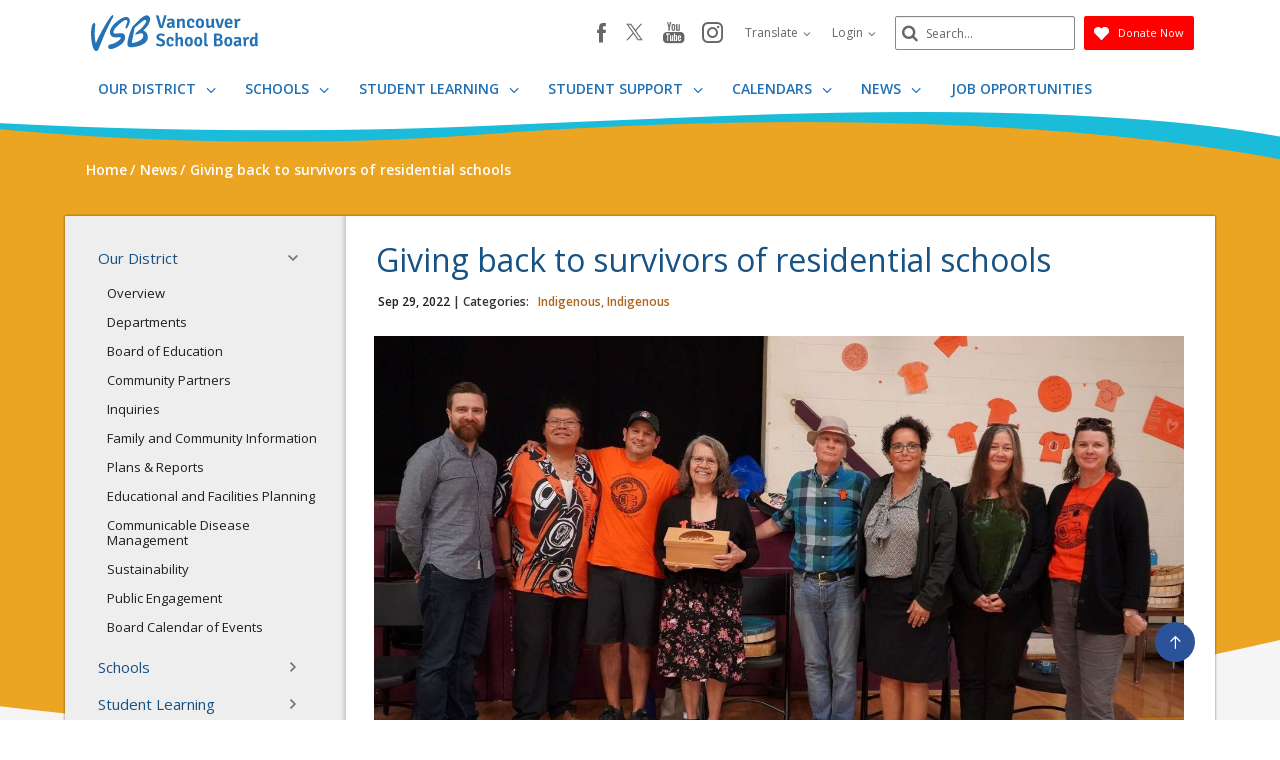

--- FILE ---
content_type: text/html;charset=utf-8
request_url: https://www.vsb.bc.ca/giving-back-to-survivors-of-residential-schools.60547
body_size: 204916
content:
<!DOCTYPE html> <html lang="en" class="ciAn dir-ltr ci-sg-frontend"> <head> <meta charset="utf-8"> <meta name="viewport" content="width=device-width, initial-scale=1.0, shrink-to-fit=no"> <script>(function(w,d,s,l,i){w[l]=w[l]||[];w[l].push({'gtm.start': 
new Date().getTime(),event:'gtm.js'});var f=d.getElementsByTagName(s)[0], 
j=d.createElement(s),dl=l!='dataLayer'?'&l='+l:'';j.async=true;j.src= 
'https://www.googletagmanager.com/gtm.js?id='+i+dl;f.parentNode.insertBefore(j,f); 
})(window,document,'script','dataLayer','GTM-5GSX8K');</script> <link rel="preconnect" href="https://fonts.googleapis.com"> <link rel="preconnect" href="https://fonts.gstatic.com" crossorigin> <link rel="stylesheet" href="//fonts.googleapis.com/css?family=Open+Sans+Condensed:300%7COpen+Sans:300,400,600,700%7CSignika:300,400%7CSource+Sans+Pro:300,400,600,700"> <link rel="stylesheet" href="https://sb45storage.blob.core.windows.net/pub/themes/Vsb/styles/ph.css?32894"> <!--##HeaderStart--> <title>Giving back to survivors of residential schools</title><meta property="og:url" content="https://www.vsb.bc.ca/giving-back-to-survivors-of-residential-schools.60547"/><meta property="og:type" content="article"/><meta property="og:title" content="Giving back to survivors of residential schools"/><meta property="og:image" content="https://media.vsb.bc.ca/media/Default/pgg/5/Screenshot (280)-1.jpg"/><meta name="twitter:card" content="summary_large_image"/><meta name="twitter:image" content="https://media.vsb.bc.ca/media/Default/pgg/5/Screenshot (280)-1.jpg"/><meta name="twitter:title" content="Giving back to survivors of residential schools"/><meta property="fb:app_id" content="966242223397117"/> <meta content="IE=edge,chrome=1" http-equiv="X-UA-Compatible"/> <meta charset="utf-8"/> <meta content="width=device-width, initial-scale=1.0" name="viewport"/> <link href="https://sb45storage.blob.core.windows.net/pub/themes/Vsb/images/favicon.ico" rel="shortcut icon" type="image/x-icon"/> <!--##HeaderEnd--> <style>
    .fr-view table,
    .fr-view table th,
    .fr-view table td{
        border: 1px  solid #333 !important;
    }

    .fr-view table.cinotblbdr,
    .fr-view table.cinotblbdr table,
    .fr-view table.cinotblbdr th,
    .fr-view table.cinotblbdr td{
            border: none !important;
    }
</style> <style>
[builder-element="PageElement"] .container{
    width: auto !important;
}
</style> <style>
body{overflow-y:scroll !important;}
.ci-search-form button{
    color: #666;
    padding: 0;
    left: 7px;
    background: none;
    position: absolute;
    border: none;
    top: 50%;
    transform: translatey(-50%);
}
    #wrapper #main .ci-filter-bar .ci-button input {
        font-family: Open Sans;
    }
    #ciLeftNav > .active > a > span > svg {
        transform: translateY(0%) rotate(90deg);
    }

        #ciLeftNav > li > a > span > svg {
            width: 10px;
            height: 10px;
            fill: #767676;
            display: inline-block;
        }
        .ci-sidebar .ci-side-link > li > a {
            padding: 8px 43px 8px 11px;
            position: relative;
            color: #1b3d6d;
            display: block;
        }
        .ci-sidebar .ci-side-link .side-opener {
            width: 22px;
            height: 22px;
            position: absolute;
            top: 50%;
            right: 14px;
            -webkit-transform: translateY(-50%);
            -ms-transform: translateY(-50%);
            transform: translateY(-50%);
            z-index: 1;
            opacity: 0;
            visibility: hidden;
        }
        .sec-lvl > li > a .sec-opener, .ci-sidebar .ci-side-link > li > a .side-opener, .third-lvl > li > a .third-opener {
            opacity: 1;
            visibility: visible;
        }
        .event-active .event-slide{
            opacity:1;
            visibility:visible;
            right:0px;
        }
        #main .pg_hr_banner{
            display:none;
        }
        #wrapper #footer .ci-footer-logo{
            text-align:left;
        }
        #wrapper #footer .ci-social-networks{
            justify-content:unset;
        }
        #wrapper #footer .ci-social-networks li {
            padding: 0 0px 10px;
        }
        @media(min-width: 1024px) {
            #main .ci-content-page {
                flex-wrap: nowrap;
            }
        }
        .ci-news-page .ci-news-wrap .ci-column + .ci-column + .ci-column + .ci-column:before,
        .ci-news-page .ci-news-wrap .ci-column + .ci-column + .ci-column:before,
        .ci-news-page .ci-news-wrap .ci-column + .ci-column:before,
        .ci-news-page .ci-news-wrap .ci-column:before {
            background:unset;
        }

        body .btn-warning, .ci-nav-opener:hover span:before, .ci-nav-opener:hover, .ci-nav-opener:after,
        .ci-nav-opener:before, .ci-nav-opener span:after, .ci-nav-active .ci-nav-opener span:before,
        .ci-nav > ul .ci-drop-opener:hover:after, .ci-nav > ul .ci-drop-opener:hover:before, .ci-nav-active .ci-nav-opener,
        .slick-slider .ci-slick-dots li.slick-active button, .ci-back-to-top a, #s4-workspace .ci-news-wrap .ci-column:before,
        .ci-motto-zone .ci-bg-image, .ci-upcoming-events .ci-event-bar:after, .ci-nav > ul > li.has-drop-down:hover:before,
        .ci-nav > ul > li.has-drop-down.hover:before {
            background-color: #2c5399;
        }
        #wrapper #footer .ci-footer-wave:first-child {
            color: #2c5399;
        }
        #main .ci-news-content .ci-txt img{
            width:100%;
        }
        .sitemapLinksLevel_1 a, .sitemapLinksLevel_2 a {
            color: #666;
        }
        body .ci-search-list [id*="accordion"] .collapsed .submenu:before, body .ci-search-list [id*="accordion"] .collapsed + .submenu:before,
        body .ci-search-month [id*="accordion"] .collapsed .submenu:before,body .ci-search-month [id*="accordion"] .collapsed + .submenu:before,
        body .ci-search-subscribe [id*="accordion"] .collapsed .submenu:before, body .ci-search-subscribe [id*="accordion"] .collapsed + .submenu:before {
            background: url(https://sb45storage.blob.core.windows.net/pub/themes/Vsb/images/calsprite.png) no-repeat -331px 0 !important;
        }

        body .ci-search-list [id*="accordion"] .submenu:before,
        body .ci-search-month [id*="accordion"] .submenu:before,
        body .ci-search-subscribe [id*="accordion"] .submenu:before {
            background: url(https://sb45storage.blob.core.windows.net/pub/themes/Vsb/images/calsprite.png) no-repeat -352px 0 !important;
        }
    html .ci-calendar-page .ci-search-subscribe [id*="accordion"] .btn{
        color: #0072ae;
    }
    #ci-subscribe .ci-content-subscribe .ci-top .ci-btn-holder .btn-primary {
        background: #0072ae !important;
        border-color: #0072ae !important;
        color: #fff;
    }
    .ci-content-subscribe .ci-search-subscribe .panel-title-static{
        color: #0072ae;
    }
    .ci-content-subscribe .ci-search-subscribe [id*="accordion"] .badge,
    html .ci-calendar-page .ci-search-subscribe [id*="accordion"] .panel.selected-item .badge{
        background: #0072ae;
    }

    #ci-subscribe .ci-content-subscribe .ci-top .ci-btn-holder .btn-default {
        border-color: #8cc63f;
    }

    #ci-subscribe .ci-content-subscribe .ci-top .ci-btn-holder .btn-default:hover {
        background: #8cc63f;
        border-color: #8cc63f;
        color: #fff !important;
    }
    html .ci-page-calendar .jcf-checkbox {
        background-color: #0072ae;
    }
    #main .ci-calendar-wrap .ci-content-subscribe .ci-top h2,
    #main .ci-calendar-wrap .ci-content-subscribe .ci-top h3 {
        color: #262672;
    }
    #main .ci-upcoming-events .ci-event-list a{
        cursor:pointer;
    }
    .ci-footer-hold .ci-viewmap svg {
        fill: #ffffff;
    }
    #main .ci-hero .ci-txt p:nth-of-type(1) {
        text-overflow: -o-ellipsis-lastline;
        overflow: hidden;
        text-overflow: ellipsis;
        display: -webkit-box;
        /*重点，不能用block等其他*/
        -webkit-line-clamp: 1;
        /*重点IE和火狐不支持*/
        -webkit-box-orient: vertical;
    }
    #main .ci-hero .ci-txt p:nth-of-type(n+2) {
        display: none;
    }
    .ci-useful-links .link-list li {
        position: relative;
        padding-left: 24px;
        margin-bottom: 20px;
    }
    #main .ci-content-page .ci-useful-links a {
        padding: 0px 20px 14px 0;
        text-decoration:underline;
    }

    .ci-useful-links .link-list li:before {
        position: absolute;
        top: 7px;
        left: 8px;
        content: '';
        width: 6px;
        height: 6px;
        border-radius: 50%;
        background-color: #a6a6a6;
    }
    #fancybox-loading, .fancybox-close, .fancybox-prev span, .fancybox-next span {
        background-image: url(https://sb45storage.blob.core.windows.net/pub/themes/Vsb/images/fancybox_sprite.png) !important;
    }
    .ci-useful-links h4 {
        border-bottom: 1px solid #c8c8c8;
    }
    .ci_donate_btn {
        font-size: 11px;
        margin-left: 9px;
    }
    .ci_donate_btn a {
        width: 110px;
        background: red;
        display: flex;
        align-items: center;
        height: 34px;
        border: 0;
        border-radius: 2px;
        justify-content: center;
    }
    .ci_donate_btn span {
        color: #fff;
        margin-left: 9px;
    }
    #wrapper #header .ci-search-form .form-control:focus {
        width: 180px;
    }
    #wrapper #header .ci-search-form input{
        color:#000;
    }
    #main .ci-notification-wrap {
        color: #111;
    }
    #main .ci-notification-wrap:before {
        background-color: #f00;
    }
    #main .ci-notification-wrap p {
        display: inline-block;
    }
    @media print {
        #main #ci-list .ci-panel-results h3{
            padding-left:0px;
        }
    }
    #main .ci-notification-wrap .alert-primary:before {
        top: 0;
        bottom: 0;
        z-index: -1;
        content: '';
        left: -9999px;
        right: -9999px;
        position: absolute;
        background-color: #bcd863;
    }

    .ci-news-content .ci-img-list li {
        width: 25%;
        padding: 0 22px;
        margin-bottom: 42px;
    }
    #main .ci-sidebar .ci-side-link > li > a {
        color: #175285;
        font-size: 15px;
    }
    #ciCntSiteMap .sitemapLinksLevel_1 a {
        font-size:24px;
    }
    .ci-sidebar .ci-side-link > li ul {
        padding-left: 20px;
    }
    #header .ci-logo .ci-school-name{
        text-transform:unset;
    }
    .ci-useful-links .quick-links li {
        padding: 0 16px 10px;
        margin-top: -10px;
    }
    .ci-useful-links .quick-links a {
        display: block;
        width: 48px;
        height: 48px;
        display: -webkit-box;
        display: -ms-flexbox;
        display: flex;
        -ms-flex-wrap: wrap;
        flex-wrap: wrap;
        border-radius: 50%;
        -webkit-box-align: center;
        -ms-flex-align: center;
        align-items: center;
        -webkit-box-pack: center;
        -ms-flex-pack: center;
        justify-content: center;
        border: 4px solid #767676;
        padding: 0 !important;
    }
    .ci-txt a {
        text-decoration: underline;
    }
    #main div.ci-banner h1{
        display: none;
    }
</style> <style> body.event-active { overflow: hidden } .event-slide { position: fixed; top: 0; right: -320px; width: 320px; z-index: 999; background: #f8f8f8; padding: 33px 20px; overflow-y: auto; height: 100vh; opacity: 0; visibility: hidden; box-shadow: -1px 0 0 #a6a6a6; outline: none; -webkit-transition: opacity .3s linear, visibility .3s linear, right .3s linear; transition: opacity .3s linear, visibility .3s linear, right .3s linear } @media(min-width:480px) { .event-slide { width: 400px; right: -400px; padding: 22px 28px } } .event-slide .close { opacity: 1; position: absolute; top: 26px; right: 37px; float: none } .event-slide .close:hover { opacity: .8 } .event-slide .title { font-size: 2.2rem; line-height: 1.33; font-weight: 300; display: block; margin-bottom: 30px; padding-right: 50px; color: #02528a } .event-slide .top-part { font-size: 1.4rem; line-height: 1.29; margin-bottom: 13px } .event-slide time { font-weight: 700; display: block; margin-bottom: 14px } .event-slide .h4 { font-size: 2.2rem; line-height: 1.23; margin-bottom: 1px; font-weight: 400; color: #02528a; display: block } .event-slide address { font-size: 1.6rem; color: #000; margin-bottom: 3px } .event-slide .timing { display: block; font-size: 1.2rem; color: #333 } .event-slide .lbl { display: block; margin-bottom: 5px } .event-slide .tag { display: block; color: #666 } .event-slide .text-holder { font-size: 1.6rem; line-height: 1.5; margin-bottom: 42px; color: #111 } .event-slide .text-holder .text-title { font-size: 1.4rem; text-transform: uppercase; color: #666; display: block; margin-bottom: 10px } .event-slide .btn-group { width: 100%; margin-bottom: 35px } .event-slide .btn { width: 100%; max-width: 100%; font-size: 1.4rem; line-height: 1.15; font-weight: 600; text-transform: uppercase; border-radius: 0; padding: 16px 12px; position: static } .event-slide .ci-widget { margin-bottom: 53px } .event-slide .ci-widget .heading { font-size: 1.8rem; line-height: 1.33; font-weight: 600; display: block; border-bottom: 1px solid #c8c8c8; padding: 0 5px 6px; margin-bottom: 22px; color: #02528a } .event-slide .ci-widget .files, .event-slide .ci-widget .links { font-size: 16px } .event-slide .ci-widget .files a, .event-slide .ci-widget .links a { color: #0c264c; text-decoration: underline } .event-slide .ci-widget .files a:hover, .event-slide .ci-widget .links a:hover { text-decoration: none } .event-slide .files li { margin-bottom: 16px; position: relative } .event-slide .files a { padding-left: 24px } .event-slide .files img { margin-right: 5px; position: absolute; top: 6px; left: 5px } .event-slide .links li { position: relative; padding-left: 24px; margin-bottom: 16px } .event-slide .links li:before { content: ''; background: #a6a6a6; border-radius: 100%; width: 6px; height: 6px; position: absolute; top: 11px; left: 8px } .event-slide .social-networks { display: -webkit-box; display: -ms-flexbox; display: flex; -ms-flex-wrap: wrap; flex-wrap: wrap; margin: -12px -6px 0 } .event-slide .social-networks li { padding: 0 6px 10px } .event-slide .social-networks a { width: 48px !important; height: 48px !important; border-radius: 100% !important; background: #fff !important; border: 1px solid #dadada !important; display: -ms-flexbox; display: flex !important; -webkit-box-align: center; -ms-flex-align: center; align-items: center; -webkit-box-pack: center; -ms-flex-pack: center; justify-content: center } .event-slide .social-networks a:hover { background: #bcd862 } .ciHidden { display: none } </style> <style>
.ciHamburgerHolder{
display: none;
}
.ciHamburgerHolder .inner-opener {
    overflow: hidden;
    text-indent: 101%;
    white-space: nowrap;
    top: 9px;
    right: 4px;
    padding: 0;
    width: 20px;
    height: 20px;
    display: block;
    position: absolute;
}
.ciHamburgerHolder .inner-opener:after,
.ciHamburgerHolder .inner-opener:before {
    -webkit-transition: background .3s linear;
    transition: background .3s linear;
    top: 50%;
    left: 50%;
    content: '';
    width: 20px;
    height: 2px;
    position: absolute;
    background: #6b6b6b;
    -webkit-transform: translate(-50%,-50%);
    -ms-transform: translate(-50%,-50%);
    transform: translate(-50%,-50%);
}

.ciHamburgerHolder .inner-opener:after {
    -webkit-transition: opacity .3s linear,visibility .3s linear;
    transition: opacity .3s linear,visibility .3s linear;
    -webkit-transform: rotate(90deg);
    -ms-transform: rotate(90deg);
    transform: rotate(90deg);
    margin-left: -10px;
}
.ciHamburgerHolder .active .inner-opener:after {
    opacity: 0;
    visibility: hidden;
}
.ciHamburgerHolder  .sec-opener{
display:none;
}

@media (max-width: 1023px){
.ciTopNavHolder{
display: none !important; 
}
.ciHamburgerHolder{
display: block;
}
}
 
 .main-full .ci-news-content{ width: 100%; }
 
 #main.main-full .leftnav_list_wp{display:none;}
</style> <script>var _ci = {};_ci.siteId=5;_ci.odlGrpId=225;_ci.sitePath='';_ci.siteType='b';_ci.siteTitle='Vancouver School Board';_ci.urlName='';_ci.isHome=0;_ci.api='https://cicmsapi.azurewebsites.net/vsb';_ci.cdn='https://sb45storage.blob.core.windows.net/pub/themes';</script> <script>_ci.theme = {"PrimaryColour":"#004C85","SecondaryColour":"#00233E","SiteFeatureColour":"#F0B510","HighlightColor":"#C1910E","TitleColours":"#E5EFF7","LinkColours":"#0062AD"}</script> <script>window.isRTL = false;</script> </head> <body class='nav-ready ci_site-b ci-www content-page sb-page-o365article sbcontentpage ci-inner '> <noscript><iframe src="https://www.googletagmanager.com/ns.html?id=GTM-5GSX8K" height="0" width="0" style="display:none;visibility:hidden"></iframe></noscript> <style>
    #wrapper .ci-filter-bar .ci-button input {
        background: #2070b6;
        border-color: #2070b6;
    }
    #wrapper .ci-filter-bar .ci-button input:hover {
        background: #d98028;
        border-color: #d98028;
    }

    #main .pg_srch_srchbox a{
        background: #2070b6 !important;
    }
    #main .pg_srch_srchbox .pg_srch_go span{
        color: #fff;
    }
    #main .pg_srch_srchbox .pg_srch_go svg{
        fill: #fff;
    }
    #main .pg_srch_wrapper .pg_srch_filter h2{
        color: #2070b6;
    }
    #main .pg_srch_wrapper .pg_srch_filter a:hover{
        color: #2070b6;
    }
    #main .pg_srch_content .pg_srch_itm h1 a{
        color: #2070b6;
    }
    #main .pg_srch_content .pg_srch_itm p strong,
    #main .pg_srch_srchinfo em{
        color: #2070b6;
    }
    #main .pg_srch_wrapper .pager_item-active{
        background: #2070b6;
    }
    body #wrapper .pg_srch_pager li.last a span,
    body #wrapper .pg_srch_pager li.first a span{
        color: #2070b6;
    }
    body #wrapper .pg_srch_itm h1 a:hover{
        color: #2070b6;
    }
    #main .ci-content-page .ci-useful-links a{
        color: #0074cc;
    }
    #wrapper #main .ci-banner{
        background-color: #eca423;
    }
    #header .ci-sticky-block .ci-nav-opener {
        border-color: #2070b6;
    }
    #wrapper #main .ci-upcoming-events .ci-event-list a {
        text-decoration:none;
    }
    #main .leftnav_list_wp li.active .ci_navnode_active a {
        color: #175285;
    }
    .ci-accordion {
        list-style: none;
        padding-left: 0;
    }
    .ci-accordion > li > h3 > a {
        font-size: 17px;
        font-weight: bold;
        margin: 0px 0px 5px 0px;
        padding: 10px;
        background: #ECECEC;
        display:block;
    }

    .ci-accordion > li > h3 > a[aria-expanded="true"] {
        background-color: #C6E1EC;
        color: #777777;
        border-top-left-radius: 3px;
        border-top-right-radius: 3px;
        border-bottom-right-radius: 0px;
        border-bottom-left-radius: 0px;
    }
    .ci-accordion > li > div p {
        font-style: italic;
        font-size: 15px;
        line-height: 1.4;
        font-weight: 400;
    }
    .ci-accordion > li > div {
        padding-left: 20px;
    }
    #main .fr-view table td, #main .fr-view table th {
        padding: 1pc 1pc 15px;
    }
</style> <script>
var _ci_jq_loaded = []
function onJqueryLoaded(func){
    _ci_jq_loaded.push(func)
}

</script> <style>
.d-none{display:none !important;} .ci-nav .icon-angle-down {width: 10.3px;display:inline-block;}
</style> <style>
            .wdgzone
             {
                display: none;
            }
        </style> <script type='text/javascript' src='https://platform-api.sharethis.com/js/sharethis.js#property=6412b909b0ebee001a376ac4&product=sop' async='async'></script> <a class="sr-only sr-only-focusable" href="#main" accesskey="c">Skip to main content</a> <noscript><div>Javascript must be enabled for the correct page display</div></noscript> <div id="wrapper" class="sctwww "> <div class="w1"> <div class="print-logo print-only"><img loading="lazy" src="https://sb45storage.blob.core.windows.net/pub/themes/Vsb/images/www/images/logo-print.svg" width="167" height="60" alt="VSB Vancouver School Board"></div> <style>
    .dropdown-item:focus, .dropdown-item:hover {
        background-color: #fff;
    }

    .print-only {
        display: none;
    }
    #header .ci_donate_btn-m{
        display: none;
    }
    @media (max-width: 767px){
        #header .ci_donate_btn {
            display: none;
        }
        #header .ci_donate_btn-m,
        #header .ci_donate_btn-m .ci_donate_btn{
            display: block;
        }
        #header .ci_donate_btn-m{
            margin-bottom: 15px;
            margin-right: 8px;
        }
    }    
</style> <header id="header"> <div class="container ci-header-top"> <div class="row flex"> <div class="col-xs-8 col-md-3"> <div class="ci-logo"> <a href="/"> <svg viewBox="0 0 365.22 78.57" style="width: 167px;display:block;height: 35.92px;overflow: hidden;"><defs><style>
                                                                                                                                            .cls-1 {
                                                                                                                                                fill: #2572b5;
                                                                                                                                            }

                                                                                                                                            .cls-2 {
                                                                                                                                                fill: #2472b6;
                                                                                                                                            }
                            </style></defs><g id="Layer_1-2"><g><path class="cls-1" d="M83.87,8.44l-.18-.33c-1.35-2.26-3.34-3.53-5.91-3.8-9.57-.98-24.26,12.3-27.38,15.64-5.88,6.24-12.01,15.36-7.85,23.36,3.36,6.47,10.88,5.8,16.36,5.31,3.43-.3,6.15-.55,6.41,.99,.05,.28,.01,.6-.11,.94-1.09,3.22-7.55,7.34-9.5,8.52-5.42,3.29-10.01,4.37-13.04,5.08-1.76,.42-2.93,.69-3.55,1.21-.78,.61-1.31,1.92-1.42,3.51-.1,1.39,.14,3.21,1.09,4.16,.98,.91,2.49,1.41,3.83,1.24,.3-.03,.62-.04,.96-.05,.37-.01,.76-.03,1.21-.06,2.38-.19,6.21-1.02,14.75-5.69,.53-.29,1.54-.95,2.44-1.53,.49-.32,.92-.6,1.15-.74,2.91-1.78,5.39-4.05,7.38-6.78,.25-.34,1.08-1.52,1.26-1.82,.19-.32,1.29-2.42,1.73-3.47,.44-.89,1.18-4.17,1.07-5.46-.21-3.52-1.02-5.78-2.56-7.13-2.56-2.25-7.07-1.94-13.69-1.22l-.18,.02h-.06c-3.82,.52-8.07,1.01-9.01-2.43-.03-.13-.06-.27-.07-.42-.35-5.26,5.37-10.66,9.97-14.99,.76-.72,1.49-1.4,2.14-2.04l.19-.17c2.32-2.03,4.74-3.99,7.19-5.84l.5-.38c3.11-2.43,7.39-3.85,9.13-3.04,2.32,1.18,1.39,4.26,.13,7.59l-.12,.31c-1.02,2.95-1.82,5.17-2.84,7.91-.5,1.42,.59,1.95,1.31,2.31l.11,.05c.75,.37,1.65,.1,2.11-.62l.31-.5c2.12-3.37,3.85-7,5.14-10.79,1.14-2.91,1.01-5.88-.39-8.83"></path><path class="cls-1" d="M44.87,10.94l1.77-3.44c.27-.52,.53-1.01,.77-1.45l.46-.82c.7-1.25,.99-2.53,.86-3.72-.14-1.2-.7-1.48-1.16-1.51-.03,0-.07,0-.11,0-3.7,.2-15.1,19.42-19.86,27.74-7.1,12.4-14.88,27.51-17.16,34.42-2.43-11.74-3.38-20.2-1.98-32.13,1.08-9.16,.52-11.24-.09-12.02-.23-.3-.53-.46-.91-.5-2.05-.2-3.72,1.35-4.99,4.6C.15,28.1-.62,39.83,.52,52.01c1.21,12.91,4.16,22.42,7.9,25.45,.97,.79,2,1.15,3.06,1.09,.97-.05,1.96-.45,2.95-1.2,.71-.54,1.29-1.29,1.69-2.19,2.62-6.01,5.18-12.47,7.67-18.71,3.67-9.22,7.13-17.93,10.78-25.45l6.22-12.22c.38-.6,2.34-4.45,4.08-7.85"></path><path class="cls-1" d="M120.64,14.45c-.1,.55-.31,1.08-.58,1.57-3.43,6.27-9.02,12.66-14.58,17.04l-3.34,2.59c-.88,.75-5.5,4.76-5.55,6.18-.01,.39,.14,.69,.61,.91,2.2,.38,6.85-1.68,9.12-2.32,1.36-.38,6.23-2.24,7.34,1.56,.47,1.6,1.11,6.09-1.22,9.01-1.18,1.48-4.48,4.79-11.81,7.7-1.08,.39-8.11,2.48-9.98,2.32-.76-.07-1.34-.77-1.3-1.56,.18-.96,.43-3.79,.77-4.82l1.37-6.32c.86-3.96,1.63-7.95,2.34-11.96,1.51-8.57,2.09-9.38,2.64-9.65l14.99-12.14c4.36-3.62,6.69-4.1,7.92-3.75,.81,.23,1.33,1,1.37,1.88,.02,.46,.01,1.09-.11,1.76m7.34-10.25c-2.36-3-5.84-5.19-11.94-1.73-3.72,2.11-3.81,2.27-7.24,5.14-2.71,2.27-5.58,5.35-10.1,9.67l-3.9,4.01c-1.22,1.32-1.8,2.13-3.34,2.89-.6,.3-.5,.86-1.13,1.98-4.83,9.98-7.5,17.98-10.2,31.37-.58,3.18-1,7.67,.58,10.11,.94,1.46,2.53,2.41,4.69,2.84,1.59,.34,6.08-.23,7.69-.48,8.69-1.35,14.32-2.06,23.51-7.9,1.62-1.03,2.78-2.27,3.4-2.98,.45-.51,2.64-2.84,3.84-6.56,1.55-4.81-1.11-11.42-1.82-12.59-1.24-2.04-3.65-4.85-7.9-6.01l4.53-4.39c.27-.27,1.5-1.62,2.64-2.87,1.84-2.01,3.44-4.23,4.71-6.64,.7-1.33,1.3-2.72,1.96-4.61,.41-1.17,.71-2.37,.89-3.59,.41-2.65,.58-5.76-.88-7.67"></path><g><path class="cls-2" d="M154.01,23.46L159.99,.74c.52-.13,1.29-.2,2.31-.2s1.9,.12,2.64,.36l.25,.32-7.95,26.84c-1.1,.13-2.36,.2-3.77,.2s-2.42-.17-3.03-.5c-.6-.33-1.04-.99-1.32-1.98l-7.21-24.56c1.24-.53,2.31-.8,3.21-.8s1.59,.21,2.06,.62c.47,.41,.82,1.09,1.07,2.02l3.71,12.88c.58,2.05,1.14,4.41,1.69,7.08,.05,.29,.18,.44,.37,.44Z"></path><path class="cls-2" d="M183.8,25.66c-.14,.48-.38,.99-.74,1.52-.36,.53-.71,.93-1.07,1.2-1.79-.21-3.09-.97-3.91-2.28-1.79,1.68-3.73,2.52-5.85,2.52-1.07,0-2.01-.17-2.82-.5-.81-.33-1.48-.78-2.02-1.34-.54-.56-.93-1.2-1.19-1.92-.26-.72-.39-1.47-.39-2.24,0-1.12,.2-2.1,.6-2.94,.4-.84,.96-1.54,1.69-2.1,.73-.56,1.58-.99,2.55-1.28,.97-.29,2.04-.44,3.19-.44,1.48,0,2.64,.04,3.46,.12v-1.08c0-2.03-1.02-3.04-3.05-3.04-1.38,0-3.46,.47-6.26,1.4-.77-.83-1.24-2.07-1.4-3.72,2.91-1.2,5.92-1.8,9.02-1.8,2.06,0,3.75,.56,5.07,1.68s1.98,2.81,1.98,5.08v8.2c0,1.41,.38,2.4,1.15,2.96Zm-10.38-1c1.37,0,2.66-.59,3.87-1.76v-3.48c-.44-.03-.86-.05-1.28-.08s-.81-.04-1.2-.04c-1.21,0-2.13,.22-2.76,.66-.63,.44-.95,1.17-.95,2.18,0,.8,.21,1.42,.62,1.86,.41,.44,.98,.66,1.69,.66Z"></path><path class="cls-2" d="M205.31,14.7v8.72c0,1.71,.29,2.97,.87,3.8-.88,.75-1.94,1.12-3.17,1.12s-1.99-.26-2.43-.78-.66-1.34-.66-2.46V15.78c0-1.2-.15-2.04-.45-2.52-.3-.48-.87-.72-1.69-.72-1.46,0-2.82,.64-4.08,1.92v13.6c-.41,.08-.84,.13-1.3,.16-.45,.03-.91,.04-1.38,.04s-.93-.01-1.38-.04c-.45-.03-.89-.08-1.3-.16V8.26l.25-.28h2.06c1.54,0,2.5,.8,2.88,2.4,2-1.68,4-2.52,5.97-2.52s3.44,.62,4.39,1.86c.95,1.24,1.42,2.9,1.42,4.98Z"></path><path class="cls-2" d="M221.5,16.46c0-1.6-.2-2.81-.59-3.64-.4-.83-1.19-1.24-2.39-1.24-2.18,0-3.28,2.21-3.28,6.64,0,2.19,.31,3.77,.94,4.76,.63,.99,1.64,1.48,3.04,1.48,.71,0,1.48-.15,2.3-.44,.82-.29,1.67-.76,2.54-1.4,.44,.27,.87,.7,1.29,1.3,.42,.6,.69,1.17,.8,1.7-.93,.91-2.08,1.63-3.44,2.18-1.36,.55-2.78,.82-4.26,.82-2.88,0-5.07-.95-6.55-2.86s-2.22-4.53-2.22-7.86c0-1.71,.24-3.2,.72-4.48,.48-1.28,1.13-2.35,1.96-3.2s1.76-1.49,2.82-1.92,2.16-.64,3.32-.64,2.3,.17,3.28,.5c.97,.33,1.8,.79,2.47,1.36,.67,.57,1.19,1.25,1.57,2.02s.56,1.59,.56,2.44-.23,1.51-.68,1.98-1.13,.7-2.04,.7c-.82,0-1.54-.07-2.14-.2Z"></path><path class="cls-2" d="M244.53,9.9c1.95,1.89,2.92,4.64,2.92,8.24,0,1.6-.21,3.05-.62,4.34-.41,1.29-1.01,2.39-1.79,3.3-.78,.91-1.75,1.61-2.9,2.1s-2.46,.74-3.91,.74-2.75-.25-3.89-.74-2.1-1.19-2.88-2.1c-.78-.91-1.38-2.01-1.79-3.3-.41-1.29-.62-2.74-.62-4.34,0-3.23,.8-5.78,2.39-7.66,1.59-1.88,3.86-2.82,6.8-2.82,2.58,0,4.68,.75,6.3,2.24Zm-6.3,1.68c-2.42,0-3.63,2.19-3.63,6.56s1.21,6.52,3.63,6.52,3.67-2.17,3.67-6.52-1.22-6.56-3.67-6.56Z"></path><path class="cls-2" d="M251.82,21.58V12.82c0-1.65-.29-2.92-.87-3.8,.91-.75,1.96-1.12,3.15-1.12s2.01,.27,2.45,.82,.66,1.37,.66,2.46v9.32c0,1.15,.15,1.97,.45,2.46,.3,.49,.87,.74,1.69,.74,1.46,0,2.82-.61,4.08-1.84V8.22c.6-.13,1.49-.2,2.66-.2s2.08,.07,2.74,.2v14.2c0,1.57,.38,2.68,1.15,3.32-.14,.48-.38,.97-.72,1.48s-.71,.89-1.09,1.16c-2-.19-3.39-1.13-4.16-2.84-2.12,1.92-4.3,2.88-6.55,2.88-1.84,0-3.24-.63-4.2-1.88-.96-1.25-1.44-2.91-1.44-4.96Z"></path><path class="cls-2" d="M281.9,23.98l4.2-15.76c.55-.13,1.28-.2,2.18-.2s1.76,.13,2.55,.4l.17,.24c-2.69,9.09-4.7,15.56-6.02,19.4-1.21,.16-2.45,.24-3.73,.24s-2.19-.18-2.74-.54c-.55-.36-.99-1.07-1.32-2.14l-5.31-17c1.1-.51,2.11-.76,3.05-.76,1.62,0,2.62,.79,3.01,2.36l2.31,8.12c.3,.96,.71,2.73,1.24,5.32,.05,.21,.19,.32,.41,.32Z"></path><path class="cls-2" d="M309.13,19.82h-11.37c.08,1.47,.43,2.62,1.05,3.46s1.7,1.26,3.23,1.26,3.42-.45,5.48-1.36c.8,.8,1.3,1.85,1.52,3.16-2.2,1.52-4.83,2.28-7.91,2.28-2.91,0-5.12-.87-6.61-2.62-1.5-1.75-2.25-4.34-2.25-7.78,0-1.6,.19-3.05,.58-4.34,.38-1.29,.95-2.4,1.69-3.32,.74-.92,1.65-1.63,2.72-2.14s2.29-.76,3.67-.76,2.64,.21,3.71,.62c1.07,.41,1.98,1,2.72,1.76,.74,.76,1.3,1.66,1.67,2.7,.37,1.04,.56,2.17,.56,3.4,0,.67-.04,1.3-.12,1.9-.08,.6-.19,1.19-.33,1.78Zm-7.95-8.4c-2.14,0-3.3,1.57-3.46,4.72h6.84v-.48c0-1.28-.27-2.31-.82-3.08-.55-.77-1.4-1.16-2.55-1.16Z"></path><path class="cls-2" d="M313.09,10.62c.11-.48,.34-.99,.68-1.52,.34-.53,.69-.93,1.05-1.2,2.23,.27,3.75,1.47,4.57,3.6,1.04-2.37,2.79-3.56,5.23-3.56,.91,0,1.73,.09,2.47,.28,0,1.87-.44,3.49-1.32,4.88-.41-.13-1.04-.23-1.9-.28-1.59,0-2.88,.83-3.87,2.48v12.76c-.82,.13-1.71,.2-2.66,.2s-1.86-.07-2.74-.2V14.74c0-1.89-.51-3.27-1.52-4.12Z"></path><path class="cls-2" d="M142.2,65.66c.08-.75,.32-1.5,.73-2.26,.41-.76,.88-1.37,1.41-1.82,2.72,1.76,5.39,2.64,8,2.64,1.27,0,2.27-.3,3.01-.9,.74-.6,1.11-1.35,1.11-2.26-.05-1.55-1.07-2.76-3.05-3.64l-4.67-2c-1.85-.77-3.23-1.77-4.16-2.98-.92-1.21-1.39-2.61-1.39-4.18,0-1.2,.23-2.29,.69-3.28,.46-.99,1.12-1.83,1.98-2.54,.86-.71,1.87-1.26,3.05-1.66,1.17-.4,2.48-.6,3.9-.6,2.9,0,5.75,.73,8.55,2.2-.08,1.63-.7,2.99-1.86,4.08-2.67-1.25-4.99-1.88-6.97-1.88-1.27,0-2.24,.29-2.91,.88-.67,.58-1.01,1.3-1.01,2.15,0,1.22,.94,2.23,2.81,3.02l4.67,2c1.9,.8,3.37,1.85,4.4,3.16,1.03,1.31,1.54,2.81,1.54,4.52,0,1.2-.21,2.31-.63,3.34-.42,1.03-1.06,1.91-1.92,2.64-.86,.73-1.93,1.31-3.21,1.72-1.28,.41-2.79,.62-4.53,.62-3.38,0-6.56-.99-9.54-2.96Z"></path><path class="cls-2" d="M176.21,56.46c0-1.6-.19-2.81-.57-3.64-.38-.83-1.15-1.24-2.3-1.24-2.1,0-3.15,2.21-3.15,6.64,0,2.19,.3,3.77,.91,4.76,.6,.99,1.58,1.48,2.92,1.48,.68,0,1.42-.15,2.21-.44,.79-.29,1.6-.76,2.45-1.4,.42,.27,.84,.7,1.24,1.3,.41,.6,.67,1.17,.77,1.7-.9,.91-2,1.63-3.31,2.18-1.31,.55-2.67,.82-4.1,.82-2.77,0-4.87-.95-6.3-2.86-1.43-1.91-2.14-4.53-2.14-7.86,0-1.71,.23-3.2,.69-4.48,.46-1.28,1.09-2.35,1.88-3.2s1.7-1.49,2.71-1.92c1.02-.43,2.08-.64,3.19-.64s2.21,.17,3.15,.5c.94,.33,1.73,.79,2.38,1.36,.65,.57,1.15,1.25,1.5,2.02,.36,.77,.54,1.59,.54,2.44s-.22,1.51-.65,1.98-1.09,.7-1.96,.7c-.79,0-1.48-.07-2.06-.2Z"></path><path class="cls-2" d="M201.08,54.7v8.72c0,1.71,.28,2.97,.83,3.8-.85,.75-1.86,1.12-3.05,1.12s-1.91-.26-2.34-.78c-.42-.52-.63-1.34-.63-2.46v-9.32c0-1.2-.15-2.04-.44-2.52-.29-.48-.83-.72-1.62-.72-1.4,0-2.71,.64-3.92,1.92v13.6c-.4,.08-.8,.13-1.21,.16-.41,.03-.84,.04-1.29,.04-.42,0-.84-.01-1.27-.04-.42-.03-.85-.08-1.27-.16v-29.16l.24-.28h2.02c1.03,0,1.75,.24,2.16,.72,.41,.48,.61,1.32,.61,2.52v8.44c1.85-1.63,3.71-2.44,5.58-2.44s3.31,.62,4.22,1.86,1.37,2.9,1.37,4.98Z"></path><path class="cls-2" d="M220.05,49.9c1.87,1.89,2.81,4.64,2.81,8.24,0,1.6-.2,3.05-.59,4.34-.4,1.29-.97,2.39-1.72,3.3-.75,.91-1.68,1.61-2.79,2.1-1.11,.49-2.36,.74-3.76,.74s-2.65-.25-3.74-.74-2.02-1.19-2.77-2.1c-.75-.91-1.33-2.01-1.72-3.3-.4-1.29-.59-2.74-.59-4.34,0-3.23,.77-5.78,2.3-7.66s3.71-2.82,6.53-2.82c2.48,0,4.5,.75,6.06,2.24Zm-6.06,1.68c-2.32,0-3.48,2.19-3.48,6.56s1.16,6.52,3.48,6.52,3.52-2.17,3.52-6.52-1.17-6.56-3.52-6.56Z"></path><path class="cls-2" d="M240.72,49.9c1.87,1.89,2.81,4.64,2.81,8.24,0,1.6-.2,3.05-.59,4.34-.4,1.29-.97,2.39-1.72,3.3-.75,.91-1.68,1.61-2.79,2.1-1.11,.49-2.36,.74-3.76,.74s-2.65-.25-3.74-.74-2.02-1.19-2.77-2.1c-.75-.91-1.33-2.01-1.72-3.3-.4-1.29-.59-2.74-.59-4.34,0-3.23,.77-5.78,2.3-7.66s3.71-2.82,6.53-2.82c2.48,0,4.5,.75,6.06,2.24Zm-6.06,1.68c-2.32,0-3.48,2.19-3.48,6.56s1.16,6.52,3.48,6.52,3.52-2.17,3.52-6.52-1.17-6.56-3.52-6.56Z"></path><path class="cls-2" d="M254.42,64.22h1.23c.29,.75,.44,1.47,.44,2.16s-.04,1.2-.12,1.52c-1.61,.24-2.89,.36-3.84,.36-1.53,0-2.65-.39-3.37-1.18-.71-.79-1.07-2.02-1.07-3.7v-24.48l.28-.28h1.98c1.03,0,1.76,.25,2.18,.74,.42,.49,.63,1.33,.63,2.5v20.52c0,1.23,.55,1.84,1.66,1.84Z"></path><path class="cls-2" d="M269.43,40.7c2.06-.05,3.81-.09,5.25-.12,1.44-.03,2.58-.04,3.43-.04,2.88,0,5.09,.62,6.65,1.86,1.56,1.24,2.34,3.03,2.34,5.38,0,1.23-.33,2.35-.99,3.36s-1.54,1.75-2.65,2.2c.66,.21,1.29,.54,1.9,.98,.61,.44,1.13,.97,1.58,1.6,.45,.63,.8,1.31,1.05,2.06,.25,.75,.38,1.52,.38,2.32,0,2.56-.83,4.53-2.5,5.9-1.66,1.37-4.05,2.06-7.17,2.06-.98,0-2.23-.01-3.76-.04-1.53-.03-3.37-.07-5.5-.12l-.28-.24v-26.92l.28-.24Zm4.99,3.72v7.32h3.45c2.64,0,3.96-1.23,3.96-3.68,0-1.01-.19-1.77-.57-2.28-.38-.51-.92-.85-1.6-1.04-.69-.19-1.49-.27-2.4-.26-.91,.01-1.85,0-2.83-.06Zm3.9,11.28h-3.9v8.72c.5-.03,1.07-.03,1.71-.02,.64,.01,1.27,0,1.91-.02,.64-.03,1.25-.09,1.85-.18,.6-.09,1.13-.31,1.59-.66,.46-.35,.84-.8,1.11-1.36,.28-.56,.42-1.28,.42-2.16,0-.56-.09-1.1-.28-1.62-.19-.52-.46-.98-.83-1.38s-.86-.72-1.45-.96c-.6-.24-1.31-.36-2.13-.36Z"></path><path class="cls-2" d="M306.42,49.9c1.87,1.89,2.81,4.64,2.81,8.24,0,1.6-.2,3.05-.59,4.34-.4,1.29-.97,2.39-1.72,3.3-.75,.91-1.68,1.61-2.79,2.1-1.11,.49-2.36,.74-3.76,.74s-2.65-.25-3.74-.74-2.02-1.19-2.77-2.1c-.75-.91-1.33-2.01-1.72-3.3-.4-1.29-.59-2.74-.59-4.34,0-3.23,.77-5.78,2.3-7.66s3.71-2.82,6.53-2.82c2.48,0,4.5,.75,6.06,2.24Zm-6.06,1.68c-2.32,0-3.48,2.19-3.48,6.56s1.16,6.52,3.48,6.52,3.52-2.17,3.52-6.52-1.17-6.56-3.52-6.56Z"></path><path class="cls-2" d="M329.46,65.66c-.13,.48-.37,.99-.71,1.52s-.69,.93-1.03,1.2c-1.72-.21-2.97-.97-3.76-2.28-1.72,1.68-3.59,2.52-5.62,2.52-1.03,0-1.93-.17-2.71-.5-.78-.33-1.43-.78-1.94-1.34-.51-.56-.9-1.2-1.15-1.92s-.38-1.47-.38-2.24c0-1.12,.19-2.1,.57-2.94,.38-.84,.92-1.54,1.62-2.1,.7-.56,1.52-.99,2.46-1.28,.94-.29,1.96-.44,3.07-.44,1.43,0,2.53,.04,3.33,.12v-1.08c0-2.03-.98-3.04-2.93-3.04-1.32,0-3.33,.47-6.02,1.4-.74-.83-1.19-2.07-1.35-3.72,2.8-1.2,5.69-1.8,8.67-1.8,1.98,0,3.6,.56,4.87,1.68,1.27,1.12,1.9,2.81,1.9,5.08v8.2c0,1.41,.37,2.4,1.11,2.96Zm-9.98-1c1.32,0,2.56-.59,3.72-1.76v-3.48c-.42-.03-.83-.05-1.23-.08-.4-.03-.78-.04-1.15-.04-1.16,0-2.05,.22-2.65,.66-.61,.44-.91,1.17-.91,2.18,0,.8,.2,1.42,.59,1.86,.4,.44,.94,.66,1.62,.66Z"></path><path class="cls-2" d="M332.55,50.62c.11-.48,.32-.99,.65-1.52,.33-.53,.67-.93,1.01-1.2,2.14,.27,3.6,1.47,4.4,3.6,1-2.37,2.68-3.56,5.03-3.56,.87,0,1.66,.09,2.38,.28,0,1.87-.42,3.49-1.27,4.88-.4-.13-1-.23-1.82-.28-1.53,0-2.77,.83-3.72,2.48v12.76c-.79,.13-1.64,.2-2.55,.2s-1.79-.07-2.63-.2v-13.32c0-1.89-.49-3.27-1.46-4.12Z"></path><path class="cls-2" d="M355,47.82c1.27,0,2.61,.36,4.04,1.08v-10l.28-.28h1.98c1.03,0,1.76,.24,2.18,.72,.42,.48,.63,1.32,.63,2.52v20.48c0,1.63,.37,2.73,1.11,3.32-.11,.48-.32,.99-.65,1.52-.33,.53-.68,.93-1.05,1.2-1.72-.16-2.96-.95-3.72-2.36-1.56,1.73-3.44,2.6-5.66,2.6-1.14,0-2.13-.25-2.99-.74-.86-.49-1.58-1.19-2.16-2.08-.58-.89-1.02-1.98-1.31-3.26-.29-1.28-.44-2.72-.44-4.32s.2-3.08,.61-4.36,.96-2.37,1.66-3.26c.7-.89,1.52-1.58,2.46-2.06,.94-.48,1.95-.72,3.03-.72Zm.47,16.52c1.37,0,2.56-.67,3.56-2v-9.36c-.58-.37-1.14-.66-1.66-.86-.53-.2-1.02-.3-1.47-.3-1.03,0-1.85,.55-2.47,1.64s-.93,2.71-.93,4.84,.28,3.61,.83,4.58c.55,.97,1.27,1.46,2.14,1.46Z"></path></g></g></g></svg> </a> </div> </div> <div class="col-xs-12 col-md-9 ci-header-block"> <ul class="ci-social-networks"> <li> <a href="https://www.facebook.com/VancouverSchoolBoard" target="_blank" aria-label="facebook"> <span class="sr-only">facebook</span><span class="icon-facebook"></span> </a> </li> <li> <a href="https://twitter.com/VSB39" target="_blank" aria-label="twitter"> <svg xmlns="http://www.w3.org/2000/svg" xmlns:xlink="http://www.w3.org/1999/xlink" width="21" height="20" style="fill:#666;" viewBox="0 0 341 341"><defs><clipPath id="b"><rect width="341" height="341"/></clipPath></defs><g id="a" clip-path="url(#b)"><path d="M166.428,118.5,270.533,0H245.872L155.44,102.875,83.265,0H0L109.166,155.579,0,279.834H24.661L120.1,171.172l76.238,108.662H279.6M33.561,18.211H71.447L245.853,262.517h-37.9" transform="translate(30.699 30.583)"/></g></svg> </a> </li> <li> <a href="https://www.youtube.com/user/VanSchoolBoard" target="_blank" aria-label="youtube"> <span class="sr-only">youtube</span><span class="icon-youtube"></span> </a> </li> <li> <a href="https://www.instagram.com/vsb39/" target="_blank" aria-label="instagram"> <span class="sr-only">instagram</span><span class="icon-instagram"></span> </a> </li> </ul> <ul class="ci-drop-link"> <li> <a href="javascript:" class="ci-popup-opener">Translate <span class="icon-angle-down"></span></a> <div class="ci-popup-holder"> <div class="ci-popup"> <div class="ci-hold"> <div class="ci-popup-head"> <strong class="h2"><span class="icon-g-translate"></span> <span>Google Translate</span></strong> <a href="javascript:" class="ci-icon-close ci-popup-opener">close</a> </div> <div class="ci-popup-body"> <label class="sr-only" for="select">Select Language</label> <select id="select" class="ciggltrans_disp jcf-hidden"> <option value="" class="hideme">Select Language</option> <option value="af">Afrikaans</option> <option value="sq">Albania</option> <option value="ar">Arabic</option> <option value="hy">Armenian</option> <option value="az">Azerbaijani</option> <option value="eu">Basque</option> <option value="be">Belarusia</option> <option value="bn">Bengali</option> <option value="bs">Bosnian</option> <option value="bg">Bulgarian</option> <option value="ca">Catalan</option> <option value="ceb">Cebuano</option> <option value="zh-CN">Chinese (Simplifield)</option> <option value="zh-TW">Chinese (Traditional)</option> <option value="hr">Croatian</option> <option value="cs">Czech</option> <option value="da">Danish</option> <option value="nl">Dutch</option> <option value="eo">Esperanto</option> <option value="et">Estonian</option> <option value="tl">Filipino</option> <option value="fi">Finnish</option> <option value="fr">French</option> <option value="gl">Galician</option> <option value="ka">Georgia</option> <option value="de">German</option> <option value="el">Greek</option> <option value="gu">Gujarati</option> <option value="ht">Haitian Creola</option> <option value="iw">Hebrew</option> <option value="hi">Hindi</option> <option value="hmn">Hmong</option> <option value="hu">Hungarian</option> <option value="is">Icelandic</option> <option value="id">Indonesian</option> <option value="ga">Irish</option> <option value="it">Italian</option> <option value="ja">Japanese</option> <option value="jw">Javanese</option> <option value="kn">Kannada</option> <option value="km">Khmer</option> <option value="ko">Korean</option> <option value="lo">Lao</option> <option value="la">Latin</option> <option value="lv">Latvian</option> <option value="lt">Lithuanian</option> <option value="mk">Macedonian</option> <option value="ms">Malay</option> <option value="mt">Maltese</option> <option value="mr">Marathi</option> <option value="no">Norwegian</option> <option value="fa">Persian</option> <option value="pl">Polish</option> <option value="pt">Portuguese</option> <option value="ro">Romanian</option> <option value="ru">Russian</option> <option value="sr">Serbian</option> <option value="sk">Slovak</option> <option value="sl">Slovenian</option> <option value="es">Spanish</option> <option value="sw">Swahili</option> <option value="sv">Swedish</option> <option value="ta">Tamil</option> <option value="te">Telugy</option> <option value="th">Thai</option> <option value="tr">Turkish</option> <option value="uk">Ukrainian</option> <option value="ur">Urdu</option> <option value="vi">Vietnamese</option> <option value="cy">Welsh</option> <option value="yi">Yiddish</option> </select> <strong class="h6">Notes on Translation</strong> <p>The electronic translation service is hosted by Google Translate. The quality of the translation will vary in some of the languages offered by Google. Google Translate is a free service and currently offers translation in over 50 languages, although an impressive number, this does not capture all languages or dialects. The basic translationï¿½ï¿½s goal is to capture the general intention of the original English material.</p> <p>The Vancouver School Board does not guarantee the quality, accuracy or completeness of any translated information. Before you act on translated information, the Division encourages you to confirm any facts that are important to you and affect any decisions you may make.</p> <p>The Vancouver School Board is committed to parent, family and community engagement, and it is our hope that by providing this tool on our website that we are making our information more accessible to families whose first language is not English and thereby enabling better engagement in public education.</p> </div> <div class="ci-popup-footer"> <span>Powered by</span> <a href="https://www.google.com/"><img loading="lazy" src="https://sb45storage.blob.core.windows.net/pub/themes/Vsb/images/www/images/Google-logo.svg" width="48" height="15" alt="Google"></a> </div> </div> </div> </div> </li> <li> <a href="javascript:" class="ci-popup-opener">Login <span class="icon-angle-down"></span></a> <div class="ci-popup-holder ci-admin-popup-holder"> <div class="ci-popup"> <div class="ci-hold"> <div class="ci-popup-head"> <strong class="h2"><span class="icon-user"></span> Login</strong> <a href="javascript:" class="ci-icon-close ci-popup-opener">close</a> </div> <div class="ci-popup-body"> <ul class="ci-links"> <li><a href="https://portal.office.com" target=_blank>Staff<span class="icon-angle-right"></span></a></li> <li><a href="https://sitegovern.vsb.bc.ca/launcher" target=_blank>Site Admin<span class="icon-angle-right"></span></a></li> </ul> </div> </div> </div> </div> </li> <li class="ci_donate_btn-m"> <div class="ci_donate_btn"> <a href="https://govsb.ca/donation" target="_blank"> <img width="15" height="14" src="https://sb45storage.blob.core.windows.net/pub/themes/Vsb/images/Donate.svg" alt="Donate"/> <span>Donate Now</span> </a> </div> </li> </ul> <div class="ci-search-form"> <label for="search" class="sr-only">Search</label> <div class="search-form search-form2"> <input accesskey="4" class="form-control" type="search" placeholder="Search..." id="search"> <button type="button"><span class="icon-search"></span> <span class="sr-only">Submit</span></button> </div> </div> <div class="ci_donate_btn"> <a href="https://govsb.ca/donation" target="_blank"> <img width="15" height="14" src="https://sb45storage.blob.core.windows.net/pub/themes/Vsb/images/Donate.svg" alt="Donate"/> <span>Donate Now</span> </a> </div> </div> </div> </div> <div class="ci-sticky-block"> <div class="container"> <a href="#" class="ci-nav-opener"><span>Menu</span></a> <div class="sticky-logo"> <a href="/"><img loading="lazy" src="https://sb45storage.blob.core.windows.net/pub/themes/Vsb/images/www/images/vsb-white.svg" width="33" height="30" alt="vsb"></a> </div> <nav class="ci-nav"> <style>
    .goBackBurgerLvlBtnWp {
        position: absolute;
        border: 0 !important;
        z-index: 100
    }

    .hasGoBackBtn li.ci-active > a {
        padding-left: 50px !important
    }

    #wrapper .goBackBurgerLvlBtn, #wrapper .ci_hasmburgeritm.ci_itmactive > a {
        color: #fff !important
    }

    @media (min-width: 1024px) {
        .ci_hamburgeritm {
            display: none !important;
        }

        #nav .main-nav > .has-drop-down.drop-active > .js-acc-hidden {
            position: absolute !important;
            top: auto !important;
            left: auto !important;
            display: block !important;
        }
    }

    @media (max-width: 1023px) {
        .main-nav > li {
            display: none;
        }

            .main-nav > li.ci_hamburgeritm {
                display: block;
            }
    }

    ul.third-lvl {
        display: none;
    }
</style> <ul class="ciTopNavHolder"> <li class="tn4775 has-drop-down"> <a class=" " href="/our-district">Our District <span class="icon-angle-down"></span></a> <a href="javascript:" class="ci-drop-opener">Sub menu opener</a> <div data-slide class="ci-drop-hold" style="z-index:10;"> <div class="ci-drop-menu"> <ul class="ci-sub-menu"> <li> <a class="" href="https://www.vsb.bc.ca/our-district">Overview </a> </li> <li> <a class="" href="/departments">Departments <span class="sec-opener" data-inner-opener role="button" tabindex="0"></span></a> <ul class="third-lvl list-unstyled" data-inner-slide> <li> <a href="javascript:"> <svg class="ci-icon icon" style="width: 9px; height: 16px;"><use class="abcd" xlink:href="#cii_arrow_left"/></svg> Departments <span class="inner-opener"></span> </a> </li> <li> <a class="" href="/employee-services">Employee Services <span class="third-opener " data-inner-opener></span></a> <ul class="fourth-lvl list-unstyled" data-inner-slide> <li> <a href="javascript:"> <svg class="ci-icon icon" style="width: 9px; height: 16px;"><use class="abcd" xlink:href="#cii_arrow_left"/></svg> Employee Services<span class="inner-opener"></span> </a> </li> <li><a class="" href="/hiring">Job Opportunities at the Vancouver School Board </a></li> <li><a class="" href="/staff-resources">Staff Resources </a></li> <li> <a class="" href="/collective-agreements">Collective Agreements </a> </li> <li><a class="" href="/public-interest-disclosure-act-pida">Public Interest Disclosure Act (PIDA) </a></li> </ul> </li> <li> <a class="" href="/facilities">Facilities <span class="third-opener " data-inner-opener></span></a> <ul class="fourth-lvl list-unstyled" data-inner-slide> <li> <a href="javascript:"> <svg class="ci-icon icon" style="width: 9px; height: 16px;"><use class="abcd" xlink:href="#cii_arrow_left"/></svg> Facilities<span class="inner-opener"></span> </a> </li> <li><a class="" href="/water-testing">Water Testing </a></li> <li><a class="" href="/ventilation">Ventilation </a></li> <li> <a class="" href="/vsb-school-grounds-and-field-use">VSB School Grounds and Field Use </a> </li> </ul> </li> <li><a class="" href="/finance">Finance </a></li> <li> <a class="" href="/learning-and-information-technology">Learning and Information Technology <span class="third-opener " data-inner-opener></span></a> <ul class="fourth-lvl list-unstyled" data-inner-slide> <li> <a href="javascript:"> <svg class="ci-icon icon" style="width: 9px; height: 16px;"><use class="abcd" xlink:href="#cii_arrow_left"/></svg> Learning and Information Technology<span class="inner-opener"></span> </a> </li> <li><a class="" href="/multi-factor-authentication">Multi-factor Authentication </a></li> </ul> </li> <li> <a class="" href="/learning-services">Learning Services <span class="third-opener " data-inner-opener></span></a> <ul class="fourth-lvl list-unstyled" data-inner-slide> <li> <a href="javascript:"> <svg class="ci-icon icon" style="width: 9px; height: 16px;"><use class="abcd" xlink:href="#cii_arrow_left"/></svg> Learning Services<span class="inner-opener"></span> </a> </li> <li> <a class="" href="/arts-education">Arts Education </a> </li> </ul> </li> <li><a class="" href="/office-of-the-secretary-treasurer">Office of the Secretary - Treasurer </a></li> <li> <a class="" href="/office-of-the-superintendent">Office of the Superintendent <span class="third-opener " data-inner-opener></span></a> <ul class="fourth-lvl list-unstyled" data-inner-slide> <li> <a href="javascript:"> <svg class="ci-icon icon" style="width: 9px; height: 16px;"><use class="abcd" xlink:href="#cii_arrow_left"/></svg> Office of the Superintendent<span class="inner-opener"></span> </a> </li> <li><a class="" href="/administrative-procedures-manual">Administrative Procedures Manual </a></li> </ul> </li> <li> <a class="" href="/superintendent-s-updates-to-the-board">Superintendent&#39;s Updates to the Board <span class="third-opener " data-inner-opener></span></a> <ul class="fourth-lvl list-unstyled" data-inner-slide> <li> <a href="javascript:"> <svg class="ci-icon icon" style="width: 9px; height: 16px;"><use class="abcd" xlink:href="#cii_arrow_left"/></svg> Superintendent&#39;s Updates to the Board<span class="inner-opener"></span> </a> </li> <li> <a class="" href="/archived-superintendent-s-update">Archived Superintendent&#39;s Update </a> </li> <li> <a class="" href="/archived-superintendent-videos">Archived Superintendent Videos </a> </li> </ul> </li> <li><a class="" href="/purchasing-and-administrative-services">Purchasing and Administrative Services </a></li> <li> <a class="" href="/risk-management-and-privacy-compliance-services">Risk Management and Privacy Compliance Services <span class="third-opener " data-inner-opener></span></a> <ul class="fourth-lvl list-unstyled" data-inner-slide> <li> <a href="javascript:"> <svg class="ci-icon icon" style="width: 9px; height: 16px;"><use class="abcd" xlink:href="#cii_arrow_left"/></svg> Risk Management and Privacy Compliance Services<span class="inner-opener"></span> </a> </li> <li> <a class="" href="/respectful-workplace-behaviour-reminder">Respectful Workplace Behaviour Reminder </a> </li> <li> <a class="" href="/notice-of-fraudulent-activity-update-may-6-2025">Notice of fraudulent activity update: May 6, 2025 </a> </li> <li> <a class="" href="/financial-planning-engagement-process-addressing-trustee-s-social-media-post">Financial planning engagement process: addressing trustee&#39;s social media post </a> </li> </ul> </li> <li> <a class="" href="/business-development">Business Development <span class="third-opener " data-inner-opener></span></a> <ul class="fourth-lvl list-unstyled" data-inner-slide> <li> <a href="javascript:"> <svg class="ci-icon icon" style="width: 9px; height: 16px;"><use class="abcd" xlink:href="#cii_arrow_left"/></svg> Business Development <span class="inner-opener"></span> </a> </li> <li> <a class="" href="/donate-now">Donate Now </a> </li> <li> <a class="" href="/donor-faq">Donor FAQ </a> </li> <li> <a class="" href="/current-donors">Current Donors </a> </li> </ul> </li> </ul> </li> <li> <a class="" href="/board-of-education">Board of Education <span class="sec-opener" data-inner-opener role="button" tabindex="0"></span></a> <ul class="third-lvl list-unstyled" data-inner-slide> <li> <a href="javascript:"> <svg class="ci-icon icon" style="width: 9px; height: 16px;"><use class="abcd" xlink:href="#cii_arrow_left"/></svg> Board of Education<span class="inner-opener"></span> </a> </li> <li> <a class="" href="/trustees">Trustees <span class="third-opener " data-inner-opener></span></a> <ul class="fourth-lvl list-unstyled" data-inner-slide> <li> <a href="javascript:"> <svg class="ci-icon icon" style="width: 9px; height: 16px;"><use class="abcd" xlink:href="#cii_arrow_left"/></svg> Trustees<span class="inner-opener"></span> </a> </li> <li> <a class="" href="/meeting-attendance">Meeting Attendance </a> </li> <li> <a class="" href="/victoria-jung-chair">Victoria Jung (Chair) </a> </li> <li> <a class="" href="/janet-fraser-vice-chair">Janet Fraser (Vice-Chair) </a> </li> <li> <a class="" href="/lois-chan-pedley">Lois Chan-Pedley </a> </li> <li> <a class="" href="/alfred-chien">Alfred Chien </a> </li> <li> <a class="" href="/preeti-faridkot">Preeti Faridkot </a> </li> <li> <a class="" href="/suzie-mah">Suzie Mah </a> </li> <li> <a class="" href="/jennifer-reddy">Jennifer Reddy </a> </li> <li> <a class="" href="/christopher-richardson">Christopher Richardson </a> </li> <li> <a class="" href="/joshua-zhang">Joshua Zhang </a> </li> <li> <a class="" href="/student-trustee">Student Trustee </a> </li> </ul> </li> <li> <a class="" href="/board-meetings-and-standing-committees">Board Meetings and Standing Committees <span class="third-opener " data-inner-opener></span></a> <ul class="fourth-lvl list-unstyled" data-inner-slide> <li> <a href="javascript:"> <svg class="ci-icon icon" style="width: 9px; height: 16px;"><use class="abcd" xlink:href="#cii_arrow_left"/></svg> Board Meetings and Standing Committees<span class="inner-opener"></span> </a> </li> <li> <a class="" href="https://www.vsb.bc.ca/calendar?tab=monthview">Meeting Minutes and Agenda on Calendar </a> </li> </ul> </li> <li><a class="" href="/public-delegation-board-meetings">Public Delegation Board Meetings </a></li> <li><a class="" href="/meeting-agendas-and-minutes">Meeting Agendas and Minutes </a></li> <li> <a class="" href="/financial-information">Financial Information <span class="third-opener " data-inner-opener></span></a> <ul class="fourth-lvl list-unstyled" data-inner-slide> <li> <a href="javascript:"> <svg class="ci-icon icon" style="width: 9px; height: 16px;"><use class="abcd" xlink:href="#cii_arrow_left"/></svg> Financial Information<span class="inner-opener"></span> </a> </li> <li> <a class="" href="/archives-financial-information">Archives - Financial Information </a> </li> </ul> </li> <li> <a class="" href="/financial-planning-process">Financial Planning Process <span class="third-opener " data-inner-opener></span></a> <ul class="fourth-lvl list-unstyled" data-inner-slide> <li> <a href="javascript:"> <svg class="ci-icon icon" style="width: 9px; height: 16px;"><use class="abcd" xlink:href="#cii_arrow_left"/></svg> Financial Planning Process<span class="inner-opener"></span> </a> </li> <li><a class="" href="/budget">2026-2027 Financial Planning Process </a></li> </ul> </li> <li><a class="" href="/board-policies-and-bylaws">Board Policies and Bylaws </a></li> <li><a class="" href="https://www.vsb.bc.ca/administrative-procedures-manual">Administrative Procedures Manual </a></li> <li><a class="" href="/advocacy">Advocacy </a></li> <li><a class="" href="/food-framework-ad-hoc-committee">Food Framework Ad Hoc Committee </a></li> <li><a class="" href="/board-chair-annual-report"> Board chair annual report </a></li> <li><a class="" href="/student-leadership-fund">Student leadership fund </a></li> </ul> </li> <li> <a class="" href="/community-partners">Community Partners <span class="sec-opener" data-inner-opener role="button" tabindex="0"></span></a> <ul class="third-lvl list-unstyled" data-inner-slide> <li> <a href="javascript:"> <svg class="ci-icon icon" style="width: 9px; height: 16px;"><use class="abcd" xlink:href="#cii_arrow_left"/></svg> Community Partners<span class="inner-opener"></span> </a> </li> <li><a class="" href="/parent-advisory-councils-pac">Parent Advisory Councils (PAC) </a></li> <li><a class="" href="/district-parent-advisory-council-dpac">District Parent Advisory Council (DPAC) </a></li> <li><a class="" href="/vancouver-district-students-council-vdsc">Vancouver District Students&#39; Council (VDSC) </a></li> <li><a class="" href="/school-liaison-officer-program">School Liaison Officer Program </a></li> <li><a class="" href="/archives-and-heritage-committee">Archives and Heritage Committee </a></li> </ul> </li> <li> <a class="" href="/inquiries">Inquiries <span class="sec-opener" data-inner-opener role="button" tabindex="0"></span></a> <ul class="third-lvl list-unstyled" data-inner-slide> <li> <a href="javascript:"> <svg class="ci-icon icon" style="width: 9px; height: 16px;"><use class="abcd" xlink:href="#cii_arrow_left"/></svg> Inquiries <span class="inner-opener"></span> </a> </li> <li><a class="" href="/donations">Donations </a></li> <li><a class="" href="/freedom-of-information">Freedom of Information </a></li> <li><a class="" href="/media-inquiry">Media Inquiry </a></li> <li><a class="" href="/research">Research </a></li> <li><a class="" href="/student-records">Student Records </a></li> <li><a class="" href="/volunteer">Volunteer </a></li> </ul> </li> <li> <a class="" href="/family-and-community-information">Family and Community Information </a> </li> <li> <a class="" href="/plans-reports">Plans &amp; Reports <span class="sec-opener" data-inner-opener role="button" tabindex="0"></span></a> <ul class="third-lvl list-unstyled" data-inner-slide> <li> <a href="javascript:"> <svg class="ci-icon icon" style="width: 9px; height: 16px;"><use class="abcd" xlink:href="#cii_arrow_left"/></svg> Plans &amp; Reports <span class="inner-opener"></span> </a> </li> <li><a class="" href="https://www.vsb.bc.ca/plans-reports">Overview </a></li> <li> <a class="" href="/advancing-accessibility">Advancing Accessibility <span class="third-opener " data-inner-opener></span></a> <ul class="fourth-lvl list-unstyled" data-inner-slide> <li> <a href="javascript:"> <svg class="ci-icon icon" style="width: 9px; height: 16px;"><use class="abcd" xlink:href="#cii_arrow_left"/></svg> Advancing Accessibility <span class="inner-opener"></span> </a> </li> <li> <a class="" href="/vancouver-school-board-accessibility-plan-2025-2028-1">Vancouver School Board Accessibility Plan 2025-2028 </a> </li> </ul> </li> <li> <a class="" href="/education-plan-2026">Education Plan 2026 <span class="third-opener " data-inner-opener></span></a> <ul class="fourth-lvl list-unstyled" data-inner-slide> <li> <a href="javascript:"> <svg class="ci-icon icon" style="width: 9px; height: 16px;"><use class="abcd" xlink:href="#cii_arrow_left"/></svg> Education Plan 2026 <span class="inner-opener"></span> </a> </li> <li> <a class="" href="/the-process">The Process </a> </li> <li> <a class="" href="/student-engagement">Student Engagement </a> </li> <li><a class="" href="/knowledge-gathering">Knowledge Gathering </a></li> </ul> </li> <li><a class="" href="/indigenous-enhancement-agreement">Indigenous Enhancement Agreement </a></li> <li><a class="" href="/canadian-anti-spam-legislation">Canadian Anti-Spam Legislation </a></li> <li><a class="" href="/vbe-guidelines-for-adults-interacting-with-students">VBE Guidelines for adults interacting with students </a></li> <li> <a class="" href="/enhancing-student-learning-report">Enhancing Student Learning Report <span class="third-opener " data-inner-opener></span></a> <ul class="fourth-lvl list-unstyled" data-inner-slide> <li> <a href="javascript:"> <svg class="ci-icon icon" style="width: 9px; height: 16px;"><use class="abcd" xlink:href="#cii_arrow_left"/></svg> Enhancing Student Learning Report <span class="inner-opener"></span> </a> </li> <li> <a class="" href="/fesl-archive">FESL-archive </a> </li> </ul> </li> <li><a class="" href="/district-plans-archives">District Plans Archives </a></li> <li><a class="" href="/pay-transparency-report">Pay Transparency Report </a></li> </ul> </li> <li> <a class="" href="/educational-and-facilities-planning">Educational and Facilities Planning <span class="sec-opener" data-inner-opener role="button" tabindex="0"></span></a> <ul class="third-lvl list-unstyled" data-inner-slide> <li> <a href="javascript:"> <svg class="ci-icon icon" style="width: 9px; height: 16px;"><use class="abcd" xlink:href="#cii_arrow_left"/></svg> Educational and Facilities Planning<span class="inner-opener"></span> </a> </li> <li> <a class="" href="/long-range-facilities-plan">Long Range Facilities Plan <span class="third-opener " data-inner-opener></span></a> <ul class="fourth-lvl list-unstyled" data-inner-slide> <li> <a href="javascript:"> <svg class="ci-icon icon" style="width: 9px; height: 16px;"><use class="abcd" xlink:href="#cii_arrow_left"/></svg> Long Range Facilities Plan<span class="inner-opener"></span> </a> </li> <li> <a class="" href="/current-lrfp">Current LRFP </a> </li> <li> <a class="" href="/archived-lrfp">Archived LRFP </a> </li> </ul> </li> <li> <a class="" href="/enrolment-forecasting">Enrolment Forecasting, Facilities Planning and Related Studies <span class="third-opener " data-inner-opener></span></a> <ul class="fourth-lvl list-unstyled" data-inner-slide> <li> <a href="javascript:"> <svg class="ci-icon icon" style="width: 9px; height: 16px;"><use class="abcd" xlink:href="#cii_arrow_left"/></svg> Enrolment Forecasting, Facilities Planning and Related Studies<span class="inner-opener"></span> </a> </li> <li><a class="" href="/district-enrolment-considerations">District Enrolment Considerations </a></li> </ul> </li> <li> <a class="" href="/student-accommodation-planning-and-facilities-space-use-management">Student Accommodation Planning and Facilities Space Use Management <span class="third-opener " data-inner-opener></span></a> <ul class="fourth-lvl list-unstyled" data-inner-slide> <li> <a href="javascript:"> <svg class="ci-icon icon" style="width: 9px; height: 16px;"><use class="abcd" xlink:href="#cii_arrow_left"/></svg> Student Accommodation Planning and Facilities Space Use Management<span class="inner-opener"></span> </a> </li> <li> <a class="" href="/capacity-utilization-and-space-use">Capacity Utilization and Space Use </a> </li> <li> <a class="" href="/enrolment-management-strategies">Enrolment Management Strategies </a> </li> </ul> </li> <li> <a class="" href="/local-planning-studies">Local Planning Studies <span class="third-opener " data-inner-opener></span></a> <ul class="fourth-lvl list-unstyled" data-inner-slide> <li> <a href="javascript:"> <svg class="ci-icon icon" style="width: 9px; height: 16px;"><use class="abcd" xlink:href="#cii_arrow_left"/></svg> Local Planning Studies<span class="inner-opener"></span> </a> </li> <li> <a class="" href="/preferred-school-size-working-group">Preferred School Size Working Group </a> </li> <li> <a class="" href="/long-term-investment-plan">Long Term Investment Plan </a> </li> <li> <a class="" href="/south-portion-of-fleming-site-disposition">South Portion of Fleming Site Disposition </a> </li> <li> <a class="" href="/east-portion-of-bruce-site-surplus">East Portion of Bruce Site Surplus </a> </li> <li> <a class="" href="/elementary-school-attendance-area-boundaries-review">Elementary School Attendance Area Boundaries Review </a> </li> <li> <a class="" href="/childcare-facility-lease">Childcare Facility Lease </a> </li> <li> <a class="" href="/french-immersion-program-review">French Immersion Program Review </a> </li> <li> <a class="" href="/university-hill-family-of-schools-grade-reconfiguration">University Hill Family of Schools Grade Reconfiguration </a> </li> <li> <a class="" href="/school-closures">School Closures </a> </li> <li> <a class="" href="/school-field-closures">School Field Closures </a> </li> </ul> </li> <li> <a class="" href="/capital-planning">Capital Planning <span class="third-opener " data-inner-opener></span></a> <ul class="fourth-lvl list-unstyled" data-inner-slide> <li> <a href="javascript:"> <svg class="ci-icon icon" style="width: 9px; height: 16px;"><use class="abcd" xlink:href="#cii_arrow_left"/></svg> Capital Planning<span class="inner-opener"></span> </a> </li> <li> <a class="" href="/seismic-mitigation-program">Seismic Mitigation Program </a> </li> <li> <a class="" href="/school-expansion-program">School Expansion Program </a> </li> <li> <a class="" href="/current-capital-projects">Current Capital Projects </a> </li> <li> <a class="" href="/completed-capital-projects">Completed Capital Projects </a> </li> </ul> </li> <li><a class="" href="/land-asset-management">Land Asset Management </a></li> <li> <a class="" href="/vsb-partnerships">VSB Partnerships <span class="third-opener " data-inner-opener></span></a> <ul class="fourth-lvl list-unstyled" data-inner-slide> <li> <a href="javascript:"> <svg class="ci-icon icon" style="width: 9px; height: 16px;"><use class="abcd" xlink:href="#cii_arrow_left"/></svg> VSB Partnerships<span class="inner-opener"></span> </a> </li> <li> <a class="" href="/partnership-bc-report">Partnership BC Report </a> </li> <li> <a class="" href="/traffic-management">Traffic Management </a> </li> </ul> </li> <li> <a class="" href="/facilities-planning-engagement-1">Facilities Planning Engagement <span class="third-opener " data-inner-opener></span></a> <ul class="fourth-lvl list-unstyled" data-inner-slide> <li> <a href="javascript:"> <svg class="ci-icon icon" style="width: 9px; height: 16px;"><use class="abcd" xlink:href="#cii_arrow_left"/></svg> Facilities Planning Engagement<span class="inner-opener"></span> </a> </li> <li><a class="" href="/proposed-closure-of-sir-guy-elementary-school">Proposed closure of Sir Guy Carleton Elementary School </a></li> <li><a class="" href="/downtown-catchment-review">Downtown catchment review </a></li> <li><a class="" href="/replacement-archive-facilities-planning-engagements">Archive Facilities Planning Engagements </a></li> </ul> </li> <li> <a class="" href="/open-data">Open Data <span class="third-opener " data-inner-opener></span></a> <ul class="fourth-lvl list-unstyled" data-inner-slide> <li> <a href="javascript:"> <svg class="ci-icon icon" style="width: 9px; height: 16px;"><use class="abcd" xlink:href="#cii_arrow_left"/></svg> Open Data<span class="inner-opener"></span> </a> </li> <li> <a class="" href="/2024-2025-capacity-and-enrolment-data">2024-2025 Capacity and Enrolment Data </a> </li> </ul> </li> </ul> </li> <li> <a class="" href="/communicable-disease-management">Communicable Disease Management <span class="sec-opener" data-inner-opener role="button" tabindex="0"></span></a> <ul class="third-lvl list-unstyled" data-inner-slide> <li> <a href="javascript:"> <svg class="ci-icon icon" style="width: 9px; height: 16px;"><use class="abcd" xlink:href="#cii_arrow_left"/></svg> Communicable Disease Management<span class="inner-opener"></span> </a> </li> <li><a class="" href="/archives">Archives </a></li> </ul> </li> <li> <a class="" href="/sustainability">Sustainability <span class="sec-opener" data-inner-opener role="button" tabindex="0"></span></a> <ul class="third-lvl list-unstyled" data-inner-slide> <li> <a href="javascript:"> <svg class="ci-icon icon" style="width: 9px; height: 16px;"><use class="abcd" xlink:href="#cii_arrow_left"/></svg> Sustainability<span class="inner-opener"></span> </a> </li> <li><a class="" href="https://www.vsb.bc.ca/sustainability">Overview </a></li> <li><a class="" href="/for-students">For Students </a></li> <li><a class="" href="/for-teachers-and-staff">For Teachers and Staff </a></li> <li><a class="" href="/for-pacs-and-families">For PACs and Families </a></li> <li><a class="" href="/resource-documents">Resource Documents </a></li> </ul> </li> <li> <a class="" href="/public-engagement">Public Engagement <span class="sec-opener" data-inner-opener role="button" tabindex="0"></span></a> <ul class="third-lvl list-unstyled" data-inner-slide> <li> <a href="javascript:"> <svg class="ci-icon icon" style="width: 9px; height: 16px;"><use class="abcd" xlink:href="#cii_arrow_left"/></svg> Public Engagement<span class="inner-opener"></span> </a> </li> <li> <a class="" href="/middle-years-programme-myp-1">Middle Years Programme (MYP) <span class="third-opener " data-inner-opener></span></a> <ul class="fourth-lvl list-unstyled" data-inner-slide> <li> <a href="javascript:"> <svg class="ci-icon icon" style="width: 9px; height: 16px;"><use class="abcd" xlink:href="#cii_arrow_left"/></svg> Middle Years Programme (MYP) <span class="inner-opener"></span> </a> </li> <li><a class="" href="/engagement-1">Engagement </a></li> <li> <a class="" href="/ib-vs-bc-curriculum">IB vs. BC curriculum </a> </li> <li><a class="" href="/myp-evaluation">MYP Evaluation </a></li> <li> <a class="" href="/financial-implications">Financial implications </a> </li> <li> <a class="" href="/frequently-asked-questions-2">Frequently Asked Questions </a> </li> </ul> </li> <li> <a class="" href="/archived-public-engagement">Archived Public Engagement <span class="third-opener " data-inner-opener></span></a> <ul class="fourth-lvl list-unstyled" data-inner-slide> <li> <a href="javascript:"> <svg class="ci-icon icon" style="width: 9px; height: 16px;"><use class="abcd" xlink:href="#cii_arrow_left"/></svg> Archived Public Engagement<span class="inner-opener"></span> </a> </li> <li> <a class="" href="/preferred-secondary-schedule">Preferred Secondary Schedule </a> </li> <li> <a class="" href="/accessibility-survey">Accessibility Survey </a> </li> <li> <a class="" href="/student-family-engagement-communications-engagement-preferences">Student Family Engagement – Communications &amp; Engagement Preferences </a> </li> </ul> </li> <li><a class="" href="/vsb-voices">VSB Voices </a></li> </ul> </li> <li> <a class="" href="https://www.vsb.bc.ca/calendar?tab=monthview">Board Calendar of Events </a> </li> </ul> </div> </div> </li> <li class="tn26681 has-drop-down"> <a class=" " href="/schools">Schools <span class="icon-angle-down"></span></a> <a href="javascript:" class="ci-drop-opener">Sub menu opener</a> <div data-slide class="ci-drop-hold" style="z-index:10;"> <div class="ci-drop-menu"> <ul class="ci-sub-menu"> <li> <a class="" href="/student-registration-kindergarten-to-grade-12">Student Registration Kindergarten to Grade 12 <span class="sec-opener" data-inner-opener role="button" tabindex="0"></span></a> <ul class="third-lvl list-unstyled" data-inner-slide> <li> <a href="javascript:"> <svg class="ci-icon icon" style="width: 9px; height: 16px;"><use class="abcd" xlink:href="#cii_arrow_left"/></svg> Student Registration Kindergarten to Grade 12<span class="inner-opener"></span> </a> </li> <li><a class="" href="/your-school-catchment">Your School Catchment </a></li> <li> <a class="" href="/priority-kindergarten-registration">Priority Kindergarten Registration <span class="third-opener " data-inner-opener></span></a> <ul class="fourth-lvl list-unstyled" data-inner-slide> <li> <a href="javascript:"> <svg class="ci-icon icon" style="width: 9px; height: 16px;"><use class="abcd" xlink:href="#cii_arrow_left"/></svg> Priority Kindergarten Registration<span class="inner-opener"></span> </a> </li> <li> <a class="" href="/kindergarten-registration-faqs">Kindergarten Registration FAQs </a> </li> <li> <a class="" href="https://www.vsb.bc.ca/nwc">Registration for Children Born Outside Canada </a> </li> <li> <a class="" href="/kindergarten-district-choice-programs">Kindergarten District Choice Programs </a> </li> </ul> </li> <li><a class="" href="/grades-1-12-school-registration">Grades 1-12 School Registration </a></li> <li><a class="" href="/cross-boundary-application">Cross Boundary Application </a></li> </ul> </li> <li> <a class="" href="/school-directory-and-map">School Directory and Map </a> </li> <li> <a class="" href="/facility-rentals-1">Facility Rentals <span class="sec-opener" data-inner-opener role="button" tabindex="0"></span></a> <ul class="third-lvl list-unstyled" data-inner-slide> <li> <a href="javascript:"> <svg class="ci-icon icon" style="width: 9px; height: 16px;"><use class="abcd" xlink:href="#cii_arrow_left"/></svg> Facility Rentals<span class="inner-opener"></span> </a> </li> <li><a class="" href="/latest-update">Latest Update </a></li> <li><a class="" href="/application-forms">Application Forms </a></li> <li><a class="" href="/gymnasiums-and-meeting-rooms">Gymnasiums and Meeting Rooms </a></li> <li><a class="" href="/auditorium-rentals">Auditorium Rentals </a></li> <li><a class="" href="/fields-rental">Fields Rental </a></li> <li><a class="" href="/filming">Filming </a></li> <li><a class="" href="/childcare-facility-rental">Childcare Facility Rental </a></li> <li><a class="" href="/facility-rental-rates">Facility Rental Rates </a></li> <li><a class="" href="/insurance-requirements">Insurance Requirements </a></li> <li><a class="" href="/general-terms-and-conditions">General Terms and Conditions </a></li> <li><a class="" href="/for-vsb-staff">For VSB Staff </a></li> </ul> </li> </ul> </div> </div> </li> <li class="tn26685 has-drop-down"> <a class=" " href="/student-learning">Student Learning <span class="icon-angle-down"></span></a> <a href="javascript:" class="ci-drop-opener">Sub menu opener</a> <div data-slide class="ci-drop-hold" style="z-index:10;"> <div class="ci-drop-menu"> <ul class="ci-sub-menu"> <li> <a class="" href="/early-learners">Early Learners <span class="sec-opener" data-inner-opener role="button" tabindex="0"></span></a> <ul class="third-lvl list-unstyled" data-inner-slide> <li> <a href="javascript:"> <svg class="ci-icon icon" style="width: 9px; height: 16px;"><use class="abcd" xlink:href="#cii_arrow_left"/></svg> Early Learners <span class="inner-opener"></span> </a> </li> <li><a class="" href="/strongstart">StrongStart </a></li> <li> <a class="" href="/on-our-way-to-kindergarten">On Our Way to Kindergarten <span class="third-opener " data-inner-opener></span></a> <ul class="fourth-lvl list-unstyled" data-inner-slide> <li> <a href="javascript:"> <svg class="ci-icon icon" style="width: 9px; height: 16px;"><use class="abcd" xlink:href="#cii_arrow_left"/></svg> On Our Way to Kindergarten<span class="inner-opener"></span> </a> </li> <li> <a class="" href="/kindergarten-bag-resources">Kindergarten Bag Resources </a> </li> </ul> </li> <li> <a class="" href="/play-at-home">Play at Home <span class="third-opener " data-inner-opener></span></a> <ul class="fourth-lvl list-unstyled" data-inner-slide> <li> <a href="javascript:"> <svg class="ci-icon icon" style="width: 9px; height: 16px;"><use class="abcd" xlink:href="#cii_arrow_left"/></svg> Play at Home<span class="inner-opener"></span> </a> </li> <li> <a class="" href="/studentlearning-community-partners">Community Partners </a> </li> <li> <a class="" href="/registration-for-kindergarten">Registration for Kindergarten </a> </li> <li> <a class="" href="/preparing-for-kindergarten">Preparing for Kindergarten </a> </li> <li> <a class="" href="/play-based-learning">Play Based Learning </a> </li> <li> <a class="" href="/celebrating-the-whole-child">Celebrating the Whole Child </a> </li> </ul> </li> </ul> </li> <li> <a class="" href="/elementary-programs">Elementary Programs <span class="sec-opener" data-inner-opener role="button" tabindex="0"></span></a> <ul class="third-lvl list-unstyled" data-inner-slide> <li> <a href="javascript:"> <svg class="ci-icon icon" style="width: 9px; height: 16px;"><use class="abcd" xlink:href="#cii_arrow_left"/></svg> Elementary Programs<span class="inner-opener"></span> </a> </li> <li><a class="" href="/information-sessions">Information Sessions </a></li> <li><a class="" href="/indigenous-focus">Indigenous Focus </a></li> <li><a class="" href="/mandarin-bilingual">Mandarin Bilingual </a></li> <li><a class="" href="/montessori-elementary">Montessori Elementary </a></li> <li><a class="" href="/fine-arts-program">Fine Arts Program </a></li> <li> <a class="" href="/french-language">French Language <span class="third-opener " data-inner-opener></span></a> <ul class="fourth-lvl list-unstyled" data-inner-slide> <li> <a href="javascript:"> <svg class="ci-icon icon" style="width: 9px; height: 16px;"><use class="abcd" xlink:href="#cii_arrow_left"/></svg> French Language<span class="inner-opener"></span> </a> </li> <li> <a class="" href="/early-french-immersion-k-7">Early French Immersion: K-7 </a> </li> <li> <a class="" href="/late-french-immersion-gr-6-7">Late French Immersion: Gr 6-7 </a> </li> <li> <a class="" href="/french-immersion-faqs">French Immersion FAQs </a> </li> <li> <a class="" href="/intensive-french-gr-6-7">Intensive French: Gr 6-7 </a> </li> <li> <a class="" href="/intensive-french-faqs">Intensive French FAQs </a> </li> <li> <a class="" href="/french-immersion-gr-8-12">French Immersion - Gr 8-12 </a> </li> </ul> </li> <li><a class="" href="/vancouver-learning-network-1">Vancouver Learning Network </a></li> </ul> </li> <li> <a class="" href="/secondary-programs">Secondary Programs <span class="sec-opener" data-inner-opener role="button" tabindex="0"></span></a> <ul class="third-lvl list-unstyled" data-inner-slide> <li> <a href="javascript:"> <svg class="ci-icon icon" style="width: 9px; height: 16px;"><use class="abcd" xlink:href="#cii_arrow_left"/></svg> Secondary Programs<span class="inner-opener"></span> </a> </li> <li> <a class="" href="/advanced-placement-exams">Advanced Placement Exams <span class="third-opener " data-inner-opener></span></a> <ul class="fourth-lvl list-unstyled" data-inner-slide> <li> <a href="javascript:"> <svg class="ci-icon icon" style="width: 9px; height: 16px;"><use class="abcd" xlink:href="#cii_arrow_left"/></svg> Advanced Placement Exams<span class="inner-opener"></span> </a> </li> <li> <a class="" href="/ap-examination-faqs">AP Examination FAQs </a> </li> </ul> </li> <li><a class="" href="https://www.vsb.bc.ca/vass">Alternate Programs </a></li> <li><a class="" href="/career-programs">Career Programs </a></li> <li><a class="" href="/french-immersion">French Immersion </a></li> <li><a class="" href="/international-baccalaureate-ib">International Baccalaureate (IB) </a></li> <li><a class="" href="/mandarin-bilingual-1">Mandarin Bilingual </a></li> <li> <a class="" href="/mini-school-programs">Mini School Programs <span class="third-opener " data-inner-opener></span></a> <ul class="fourth-lvl list-unstyled" data-inner-slide> <li> <a href="javascript:"> <svg class="ci-icon icon" style="width: 9px; height: 16px;"><use class="abcd" xlink:href="#cii_arrow_left"/></svg> Mini School Programs<span class="inner-opener"></span> </a> </li> <li> <a class="" href="/mini-school-programs-faqs">Mini School Programs FAQs </a> </li> </ul> </li> <li><a class="" href="/vancouver-learning-network">Vancouver Learning Network </a></li> </ul> </li> <li> <a class="" href="/adult-education">Adult Education <span class="sec-opener" data-inner-opener role="button" tabindex="0"></span></a> <ul class="third-lvl list-unstyled" data-inner-slide> <li> <a href="javascript:"> <svg class="ci-icon icon" style="width: 9px; height: 16px;"><use class="abcd" xlink:href="#cii_arrow_left"/></svg> Adult Education<span class="inner-opener"></span> </a> </li> <li><a class="" href="https://www.vsb.bc.ca/adult-education">Home </a></li> <li><a class="" href="/about-us-2">About Us </a></li> <li> <a class="" href="/courses">Courses <span class="third-opener " data-inner-opener></span></a> <ul class="fourth-lvl list-unstyled" data-inner-slide> <li> <a href="javascript:"> <svg class="ci-icon icon" style="width: 9px; height: 16px;"><use class="abcd" xlink:href="#cii_arrow_left"/></svg> Courses<span class="inner-opener"></span> </a> </li> <li> <a class="" href="/self-paced-courses">Self-paced courses </a> </li> <li> <a class="" href="/structured-in-person-courses">Structured In-Person Courses </a> </li> </ul> </li> <li> <a class="" href="/registration">Registration <span class="third-opener " data-inner-opener></span></a> <ul class="fourth-lvl list-unstyled" data-inner-slide> <li> <a href="javascript:"> <svg class="ci-icon icon" style="width: 9px; height: 16px;"><use class="abcd" xlink:href="#cii_arrow_left"/></svg> Registration<span class="inner-opener"></span> </a> </li> <li> <a class="" href="/when-to-register">When to Register </a> </li> </ul> </li> <li> <a class="" href="/student-stories">Student Stories <span class="third-opener " data-inner-opener></span></a> <ul class="fourth-lvl list-unstyled" data-inner-slide> <li> <a href="javascript:"> <svg class="ci-icon icon" style="width: 9px; height: 16px;"><use class="abcd" xlink:href="#cii_arrow_left"/></svg> Student Stories<span class="inner-opener"></span> </a> </li> <li> <a class="" href="/adult-ed-to-help-newcomer-expand-her-language-abilities">Adult Ed to help newcomer expand her language abilities </a> </li> <li> <a class="" href="/working-towards-a-red-seal-trades-certificate-through-adult-ed">Working towards a Red Seal Trades Certificate through Adult Ed </a> </li> <li> <a class="" href="/a-second-chance-at-another-career">A second chance at another career </a> </li> <li> <a class="" href="/adult-ed-helping-57-year-old-woman-pave-her-way">Adult Ed helping 57-year-old woman pave her way </a> </li> <li> <a class="" href="/18-year-old-preparing-for-college-through-adult-ed">18-year-old preparing for college through Adult Ed </a> </li> </ul> </li> <li> <a class="" href="/graduation">Graduation <span class="third-opener " data-inner-opener></span></a> <ul class="fourth-lvl list-unstyled" data-inner-slide> <li> <a href="javascript:"> <svg class="ci-icon icon" style="width: 9px; height: 16px;"><use class="abcd" xlink:href="#cii_arrow_left"/></svg> Graduation<span class="inner-opener"></span> </a> </li> <li> <a class="" href="/scholarships">Scholarships </a> </li> </ul> </li> <li><a class="" href="/frequently-asked-questions">Frequently Asked Questions </a></li> <li> <a class="" href="/contact-us">Contact us <span class="third-opener " data-inner-opener></span></a> <ul class="fourth-lvl list-unstyled" data-inner-slide> <li> <a href="javascript:"> <svg class="ci-icon icon" style="width: 9px; height: 16px;"><use class="abcd" xlink:href="#cii_arrow_left"/></svg> Contact us<span class="inner-opener"></span> </a> </li> <li> <a class="" href="/south-hill-education-centre">South Hill Education Centre </a> </li> <li> <a class="" href="/gathering-place-education-centre">Gathering Place Education Centre </a> </li> <li> <a class="" href="/canucks-family-education-centre">Canucks Family Education Centre </a> </li> </ul> </li> <li><a class="" href="/current-students">Current Students </a></li> <li><a class="" href="/ae-international-students">International Students </a></li> <li><a class="" href="/new-students">New Students </a></li> </ul> </li> <li> <a class="" href="/indigenous-education">Indigenous Education <span class="sec-opener" data-inner-opener role="button" tabindex="0"></span></a> <ul class="third-lvl list-unstyled" data-inner-slide> <li> <a href="javascript:"> <svg class="ci-icon icon" style="width: 9px; height: 16px;"><use class="abcd" xlink:href="#cii_arrow_left"/></svg> Indigenous Education<span class="inner-opener"></span> </a> </li> <li><a class="" href="https://www.vsb.bc.ca/indigenous-education">Overview </a></li> <li><a class="" href="/indigenous-education-team">Indigenous Education Team </a></li> <li><a class="" href="/indigenous-district-programs">Indigenous District Programs </a></li> <li><a class="" href="/indigenous-focus-school-review">Indigenous Focus School Review </a></li> <li> <a class="" href="/indigenous-events">Indigenous Events <span class="third-opener " data-inner-opener></span></a> <ul class="fourth-lvl list-unstyled" data-inner-slide> <li> <a href="javascript:"> <svg class="ci-icon icon" style="width: 9px; height: 16px;"><use class="abcd" xlink:href="#cii_arrow_left"/></svg> Indigenous Events<span class="inner-opener"></span> </a> </li> <li><a class="" href="/legacy-carving-project">Legacy Carving Project </a></li> <li> <a class="" href="/indigenous-foodscapes">Indigenous Foodscapes </a> </li> <li> <a class="" href="/indigenous-foodscapes-poster-series">Indigenous Foodscapes Poster Series </a> </li> </ul> </li> <li><a class="" href="/resources-5">Resources </a></li> <li> <a class="" href="/pedagogical-approaches">Pedagogical Approaches <span class="third-opener " data-inner-opener></span></a> <ul class="fourth-lvl list-unstyled" data-inner-slide> <li> <a href="javascript:"> <svg class="ci-icon icon" style="width: 9px; height: 16px;"><use class="abcd" xlink:href="#cii_arrow_left"/></svg> Pedagogical Approaches<span class="inner-opener"></span> </a> </li> <li> <a class="" href="/evaluating-indigenous-education-resources">Evaluating Indigenous Education Resources </a> </li> <li> <a class="" href="/the-experiences-of-colonization">The Experiences of Colonization </a> </li> </ul> </li> <li><a class="" href="/aboriginal-education-enhancement-agreement">Aboriginal Education Enhancement Agreement </a></li> </ul> </li> <li> <a class="" href="/summer-learning">Summer Learning <span class="sec-opener" data-inner-opener role="button" tabindex="0"></span></a> <ul class="third-lvl list-unstyled" data-inner-slide> <li> <a href="javascript:"> <svg class="ci-icon icon" style="width: 9px; height: 16px;"><use class="abcd" xlink:href="#cii_arrow_left"/></svg> Summer Learning<span class="inner-opener"></span> </a> </li> <li><a class="" href="/program-information">Program Information </a></li> <li><a class="" href="/student-registration-procedures">Student Registration Procedures </a></li> <li><a class="" href="/course-fee-information">Course Fee Information </a></li> <li><a class="" href="/funding-eligibility">Funding Eligibility </a></li> <li> <a class="" href="/withdrawal-and-refund-policy">Withdrawal and Refund Policy <span class="third-opener " data-inner-opener></span></a> <ul class="fourth-lvl list-unstyled" data-inner-slide> <li> <a href="javascript:"> <svg class="ci-icon icon" style="width: 9px; height: 16px;"><use class="abcd" xlink:href="#cii_arrow_left"/></svg> Withdrawal and Refund Policy<span class="inner-opener"></span> </a> </li> <li> <a class="" href="/course-changes-cancellations">Course Changes &amp; Cancellations </a> </li> </ul> </li> <li><a class="" href="/frequently-asked-questions-faq">Frequently Asked Questions (FAQ) </a></li> <li><a class="" href="/summer-learning-archive-main">Summer Learning - Archive Main </a></li> </ul> </li> <li> <a class="" href="/international-students">International Students </a> </li> <li> <a class="" href="/assessment-and-reporting">Assessment and Reporting <span class="sec-opener" data-inner-opener role="button" tabindex="0"></span></a> <ul class="third-lvl list-unstyled" data-inner-slide> <li> <a href="javascript:"> <svg class="ci-icon icon" style="width: 9px; height: 16px;"><use class="abcd" xlink:href="#cii_arrow_left"/></svg> Assessment and Reporting <span class="inner-opener"></span> </a> </li> <li><a class="" href="/elementary-1">Elementary </a></li> <li><a class="" href="/secondary-1">Secondary </a></li> </ul> </li> <li> <a class="" href="/hospital-homebound-instruction-home-learners-and-home-schooling">Hospital/Homebound Instruction, Home Learners and Home Schooling </a> </li> <li> <a class="" href="/digital-literacy-and-use-of-ai-in-education">Digital Literacy and Use of AI in Education </a> </li> </ul> </div> </div> </li> <li class="tn26686 has-drop-down"> <a class=" " href="/student-support">Student Support <span class="icon-angle-down"></span></a> <a href="javascript:" class="ci-drop-opener">Sub menu opener</a> <div data-slide class="ci-drop-hold" style="z-index:10;"> <div class="ci-drop-menu"> <ul class="ci-sub-menu"> <li> <a class="" href="/community-connections">Community Connections </a> </li> <li> <a class="" href="/equity-and-anti-oppression-eao">Equity and Anti-Oppression (EAO) <span class="sec-opener" data-inner-opener role="button" tabindex="0"></span></a> <ul class="third-lvl list-unstyled" data-inner-slide> <li> <a href="javascript:"> <svg class="ci-icon icon" style="width: 9px; height: 16px;"><use class="abcd" xlink:href="#cii_arrow_left"/></svg> Equity and Anti-Oppression (EAO)<span class="inner-opener"></span> </a> </li> <li><a class="" href="https://media.vsb.bc.ca/media/Default/medialib/vsb-eao-framework.04398080779.pdf">EAO Framework </a></li> <li><a class="" href="/anti-racism-resources">Anti-Racism Resources </a></li> <li><a class="" href="/sexual-orientation-and-gender-identity-sogi-resources-for-families">Sexual Orientation and Gender Identity (SOGI) Resources for Families </a></li> <li><a class="" href="https://media.vsb.bc.ca/media/Default/medialib/diversitycalendar.1927c573191.pdf">Diversity and Inclusion Calendar </a></li> </ul> </li> <li> <a class="" href="/trans-inclusion">Trans Inclusion </a> </li> <li> <a class="" href="/learning-support-programs-and-services">Learning Support Programs and Services <span class="sec-opener" data-inner-opener role="button" tabindex="0"></span></a> <ul class="third-lvl list-unstyled" data-inner-slide> <li> <a href="javascript:"> <svg class="ci-icon icon" style="width: 9px; height: 16px;"><use class="abcd" xlink:href="#cii_arrow_left"/></svg> Learning Support Programs and Services<span class="inner-opener"></span> </a> </li> <li> <a class="" href="/school-based-support-services">School Based Support Services <span class="third-opener " data-inner-opener></span></a> <ul class="fourth-lvl list-unstyled" data-inner-slide> <li> <a href="javascript:"> <svg class="ci-icon icon" style="width: 9px; height: 16px;"><use class="abcd" xlink:href="#cii_arrow_left"/></svg> School Based Support Services<span class="inner-opener"></span> </a> </li> <li> <a class="" href="/area-counsellors">Area Counsellors </a> </li> <li> <a class="" href="/drt-deaf-hard-of-hearing">DRT - Deaf / Hard of Hearing </a> </li> <li> <a class="" href="/drt-vision">DRT - Vision </a> </li> <li> <a class="" href="/high-school-counsellors">High School Counsellors </a> </li> <li> <a class="" href="/school-psychologists">School Psychologists </a> </li> <li> <a class="" href="/speech-language-pathologists">Speech Language Pathologists </a> </li> </ul> </li> <li> <a class="" href="/district-support-services">District Support Services <span class="third-opener " data-inner-opener></span></a> <ul class="fourth-lvl list-unstyled" data-inner-slide> <li> <a href="javascript:"> <svg class="ci-icon icon" style="width: 9px; height: 16px;"><use class="abcd" xlink:href="#cii_arrow_left"/></svg> District Support Services<span class="inner-opener"></span> </a> </li> <li> <a class="" href="/district-case-managers">District Case Managers </a> </li> <li> <a class="" href="/district-principal-mental-health">District Principal - Mental Health </a> </li> <li> <a class="" href="/district-principal-student-support-for-learning">District Principal - Student Support for Learning </a> </li> <li> <a class="" href="/district-resource-teacher-early-learning">District Resource Teacher - Early Learning </a> </li> <li> <a class="" href="/district-resource-teacher-post-secondary-transitions">District Resource Teacher - Post-Secondary Transitions </a> </li> <li> <a class="" href="/hospital-homebound-services-and-supports">Hospital Homebound Services and Supports </a> </li> <li> <a class="" href="/vancouver-pediatric-team">Vancouver Pediatric Team </a> </li> </ul> </li> <li> <a class="" href="/behaviour-support-programs">Behaviour Support Programs <span class="third-opener " data-inner-opener></span></a> <ul class="fourth-lvl list-unstyled" data-inner-slide> <li> <a href="javascript:"> <svg class="ci-icon icon" style="width: 9px; height: 16px;"><use class="abcd" xlink:href="#cii_arrow_left"/></svg> Behaviour Support Programs<span class="inner-opener"></span> </a> </li> <li> <a class="" href="/excellence-in-social-emotional-learning-exsel">Excellence in Social Emotional Learning (ExSEL) </a> </li> <li> <a class="" href="/secondary-social-development">Secondary: Social Development </a> </li> <li> <a class="" href="/social-emotional-learning-centre-selc">Social Emotional Learning Centre (SELC) </a> </li> </ul> </li> <li> <a class="" href="/learning-support-programs">Learning Support Programs <span class="third-opener " data-inner-opener></span></a> <ul class="fourth-lvl list-unstyled" data-inner-slide> <li> <a href="javascript:"> <svg class="ci-icon icon" style="width: 9px; height: 16px;"><use class="abcd" xlink:href="#cii_arrow_left"/></svg> Learning Support Programs<span class="inner-opener"></span> </a> </li> <li> <a class="" href="/elementary-learning-support-program-elsp">Elementary Learning Support Program (ELSP) </a> </li> <li> <a class="" href="/gifted-outreach-program">Gifted Outreach Program </a> </li> <li> <a class="" href="/windermere-prep-program">Windermere PREP Program </a> </li> <li> <a class="" href="/gr-10-11-12-pre-employment-program-prep">Gr. 10/11/12 Pre-Employment Program (PREP) </a> </li> <li> <a class="" href="/learning-assistance-class-lac">Learning Assistance Class (LAC) </a> </li> <li> <a class="" href="/secondary-strategies">Secondary Strategies </a> </li> <li> <a class="" href="/targeted-early-intervention-resource-teir">Targeted Early Intervention Resource (TEIR) </a> </li> </ul> </li> <li> <a class="" href="/low-incidence-programs">Low Incidence Programs <span class="third-opener " data-inner-opener></span></a> <ul class="fourth-lvl list-unstyled" data-inner-slide> <li> <a href="javascript:"> <svg class="ci-icon icon" style="width: 9px; height: 16px;"><use class="abcd" xlink:href="#cii_arrow_left"/></svg> Low Incidence Programs<span class="inner-opener"></span> </a> </li> <li> <a class="" href="/autism-resource-centre-arc">Autism Resource Centre (ARC) </a> </li> <li> <a class="" href="/communication-regulation-core">Communication Regulation (CORE) </a> </li> <li> <a class="" href="/elementary-life-skills">Elementary Life Skills </a> </li> <li> <a class="" href="/learning-assistance-life-skills-la-ls">Learning Assistance/Life Skills (LA/LS) </a> </li> <li> <a class="" href="/life-skills-ls">Life Skills (LS) </a> </li> <li> <a class="" href="/post-secondary-transition-programs">Post-Secondary Transition Programs </a> </li> <li> <a class="" href="/senior-life-skills">Senior Life Skills </a> </li> </ul> </li> <li> <a class="" href="/provincial-resource-programs">Provincial Resource Programs <span class="third-opener " data-inner-opener></span></a> <ul class="fourth-lvl list-unstyled" data-inner-slide> <li> <a href="javascript:"> <svg class="ci-icon icon" style="width: 9px; height: 16px;"><use class="abcd" xlink:href="#cii_arrow_left"/></svg> Provincial Resource Programs<span class="inner-opener"></span> </a> </li> <li> <a class="" href="/bcch-adolescent-psychiatric-unit">BCCH - Adolescent Psychiatric Unit </a> </li> <li> <a class="" href="/bcch-child-psychiatric-unit">BCCH - Child Psychiatric Unit </a> </li> <li> <a class="" href="/bcch-eating-disorders-school-program">BCCH - Eating Disorders School Program </a> </li> <li> <a class="" href="/bcch-school-program">BCCH - School Program </a> </li> <li> <a class="" href="/canuck-place-school-program">Canuck Place School Program </a> </li> <li> <a class="" href="/gf-strong-rehabilitation-centre-school-program">GF Strong Rehabilitation Centre School Program </a> </li> <li> <a class="" href="/peak-house-school-program">Peak House School Program </a> </li> <li> <a class="" href="/prcvi-provincial-resource-centre-for-the-visually-impaired">PRCVI - Provincial Resource Centre for the Visually Impaired </a> </li> <li> <a class="" href="/set-bc">SET-BC </a> </li> <li> <a class="" href="/sunny-hill-school-program">Sunny Hill School Program </a> </li> <li> <a class="" href="/transition-program-for-gifted-students">Transition Program for Gifted Students </a> </li> </ul> </li> <li> <a class="" href="/making-grade-transitions">Making Grade Transitions <span class="third-opener " data-inner-opener></span></a> <ul class="fourth-lvl list-unstyled" data-inner-slide> <li> <a href="javascript:"> <svg class="ci-icon icon" style="width: 9px; height: 16px;"><use class="abcd" xlink:href="#cii_arrow_left"/></svg> Making Grade Transitions<span class="inner-opener"></span> </a> </li> <li> <a class="" href="/preparing-for-grade-8-what-to-know-during-the-grade-7-year">Preparing for Grade 8/What to know during the Grade 7 year </a> </li> <li> <a class="" href="/transitioning-from-grade-7-to-grade-8-for-students-with-special-needs">Transitioning from Grade 7 to Grade 8 for Students with Special Needs </a> </li> <li> <a class="" href="/post-secondary-transition">Post-Secondary Transition </a> </li> <li> <a class="" href="/preschool-to-kindergarten">Preschool to Kindergarten </a> </li> </ul> </li> </ul> </li> <li> <a class="" href="/english-language-learners">English Language Learners </a> </li> <li> <a class="" href="/extra-curricular-programs">Extra Curricular Programs <span class="sec-opener" data-inner-opener role="button" tabindex="0"></span></a> <ul class="third-lvl list-unstyled" data-inner-slide> <li> <a href="javascript:"> <svg class="ci-icon icon" style="width: 9px; height: 16px;"><use class="abcd" xlink:href="#cii_arrow_left"/></svg> Extra Curricular Programs<span class="inner-opener"></span> </a> </li> <li><a class="" href="https://www.vsb.bc.ca/extra-curricular-programs">Overview </a></li> <li><a class="" href="/arts-education-1">Arts Education </a></li> <li><a class="" href="/district-athletics">District Athletics </a></li> </ul> </li> <li> <a class="" href="/safe-and-caring-schools">Safe and Caring Schools <span class="sec-opener" data-inner-opener role="button" tabindex="0"></span></a> <ul class="third-lvl list-unstyled" data-inner-slide> <li> <a href="javascript:"> <svg class="ci-icon icon" style="width: 9px; height: 16px;"><use class="abcd" xlink:href="#cii_arrow_left"/></svg> Safe and Caring Schools<span class="inner-opener"></span> </a> </li> <li><a class="" href="https://www.vsb.bc.ca/safe-and-caring-schools">Overview </a></li> <li><a class="" href="/safe-and-caring-schools-1">Safe and Caring Schools </a></li> <li><a class="" href="/student-threat-risk-assessment-vtra">Student Threat-Risk Assessment (VTRA) </a></li> <li><a class="" href="/critical-incident-response">Critical Incident Response </a></li> <li><a class="" href="/programs-community-partnerships">Programs &amp; Community Partnerships </a></li> <li><a class="" href="/policy-and-administrative-procedures">Policy and Administrative Procedures </a></li> <li><a class="" href="/additional-district-resources">Additional District Resources </a></li> </ul> </li> <li> <a class="" href="https://www.vsb.bc.ca/vass" target=&quot;_blank&quot;>Alternate and Alternative Programs </a> </li> <li> <a class="" href="/family-and-student-resources">Family and Student Resources <span class="sec-opener" data-inner-opener role="button" tabindex="0"></span></a> <ul class="third-lvl list-unstyled" data-inner-slide> <li> <a href="javascript:"> <svg class="ci-icon icon" style="width: 9px; height: 16px;"><use class="abcd" xlink:href="#cii_arrow_left"/></svg> Family and Student Resources<span class="inner-opener"></span> </a> </li> <li><a class="" href="/how-to-solve-a-concern-at-school">How to Solve a Concern at School </a></li> <li><a class="" href="/resources-for-newcomers">Resources for Newcomers </a></li> <li> <a class="" href="/school-fees">School Fees <span class="third-opener " data-inner-opener></span></a> <ul class="fourth-lvl list-unstyled" data-inner-slide> <li> <a href="javascript:"> <svg class="ci-icon icon" style="width: 9px; height: 16px;"><use class="abcd" xlink:href="#cii_arrow_left"/></svg> School Fees<span class="inner-opener"></span> </a> </li> <li> <a class="" href="/online-payment">Online Payment </a> </li> <li> <a class="" href="/online-payment-frequently-asked-questions-faqs">Online Payment - Frequently Asked Questions (FAQs) </a> </li> </ul> </li> <li><a class="" href="/combined-split-classes">Combined (split) classes </a></li> <li> <a class="" href="/emergency-preparedness">Emergency Preparedness <span class="third-opener " data-inner-opener></span></a> <ul class="fourth-lvl list-unstyled" data-inner-slide> <li> <a href="javascript:"> <svg class="ci-icon icon" style="width: 9px; height: 16px;"><use class="abcd" xlink:href="#cii_arrow_left"/></svg> Emergency Preparedness<span class="inner-opener"></span> </a> </li> <li> <a class="" href="/emergency-contacts">Emergency Contacts </a> </li> <li> <a class="" href="/optional-insurance">Optional Insurance </a> </li> <li> <a class="" href="/weather-related-school-closures">Weather-related school closures </a> </li> </ul> </li> <li> <a class="" href="/myed-bc-student-family-portal">MyEd BC Student Family Portal <span class="third-opener " data-inner-opener></span></a> <ul class="fourth-lvl list-unstyled" data-inner-slide> <li> <a href="javascript:"> <svg class="ci-icon icon" style="width: 9px; height: 16px;"><use class="abcd" xlink:href="#cii_arrow_left"/></svg> MyEd BC Student Family Portal<span class="inner-opener"></span> </a> </li> <li> <a class="" href="https://www.myeducation.gov.bc.ca/aspen/logon.do">Stude​nt Family Portal Login </a> </li> <li> <a class="" href="/account-management">Account Management </a> </li> <li> <a class="" href="/assignments">Assignments </a> </li> <li> <a class="" href="/course-requests">Course Requests </a> </li> </ul> </li> <li><a class="" href="/digital-literacy-and-safety">Digital Literacy and Safety </a></li> <li><a class="" href="/child-care-on-vancouver-school-board-school-grounds">Child Care on VSB School Grounds </a></li> <li> <a class="" href="/related-links">Related Links <span class="third-opener " data-inner-opener></span></a> <ul class="fourth-lvl list-unstyled" data-inner-slide> <li> <a href="javascript:"> <svg class="ci-icon icon" style="width: 9px; height: 16px;"><use class="abcd" xlink:href="#cii_arrow_left"/></svg> Related Links<span class="inner-opener"></span> </a> </li> <li> <a class="" href="https://www.vsb.bc.ca/safe-and-caring-schools">Safe and Healthy Schools </a> </li> <li> <a class="" href="https://www.vsb.bc.ca/sacy-substance-use-health-promotion-initiative">SACY - Substancy Use Health </a> </li> <li> <a class="" href="https://www.vsb.bc.ca/student-records">Student Records </a> </li> </ul> </li> </ul> </li> <li> <a class="" href="https://www.vsb.bc.ca/hospital-homebound-instruction-home-learners-and-home-schooling">Home Instruction, Home Learners and Home Schooling </a> </li> <li> <a class="" href="/mental-health">Mental Health <span class="sec-opener" data-inner-opener role="button" tabindex="0"></span></a> <ul class="third-lvl list-unstyled" data-inner-slide> <li> <a href="javascript:"> <svg class="ci-icon icon" style="width: 9px; height: 16px;"><use class="abcd" xlink:href="#cii_arrow_left"/></svg> Mental Health<span class="inner-opener"></span> </a> </li> <li> <a class="" href="/sacy-substance-use-health-promotion-initiative">SACY: Substance Use Health Promotion Initiative <span class="third-opener " data-inner-opener></span></a> <ul class="fourth-lvl list-unstyled" data-inner-slide> <li> <a href="javascript:"> <svg class="ci-icon icon" style="width: 9px; height: 16px;"><use class="abcd" xlink:href="#cii_arrow_left"/></svg> SACY: Substance Use Health Promotion Initiative <span class="inner-opener"></span> </a> </li> <li> <a class="" href="https://www.vsb.bc.ca/sacy-substance-use-health-promotion-initiative">What is SACY? </a> </li> <li><a class="" href="/parents-caregivers">Parents &amp; Caregivers </a></li> <li> <a class="" href="/youth">Youth </a> </li> <li><a class="" href="/vocal-about-vaping">Vocal about Vaping </a></li> <li><a class="" href="/capacity-cafes">Capacity Caf&#233;s </a></li> </ul> </li> </ul> </li> <li> <a class="" href="https://www.vsb.bc.ca/sacy-substance-use-health-promotion-initiative" target=&quot;_blank&quot;>SACY: Substance Use Health Promotion Initiative </a> </li> <li> <a class="" href="https://www.vsb.bc.ca/nwc" target=&quot;_blank&quot;>Resources for Newcomers </a> </li> </ul> </div> </div> </li> <li class="tn5022 has-drop-down"> <a class=" " href="/calendar">Calendars <span class="icon-angle-down"></span></a> <a href="javascript:" class="ci-drop-opener">Sub menu opener</a> <div data-slide class="ci-drop-hold" style="z-index:10;"> <div class="ci-drop-menu"> <ul class="ci-sub-menu"> <li> <a class="" href="https://www.vsb.bc.ca/calendar?tab=monthview">Events Calendar </a> </li> <li> <a class="" href="/school-year-calendar">School Year Calendar </a> </li> <li> <a class="" href="https://media.vsb.bc.ca/media/Default/medialib/diversitycalendar.1927c573191.pdf" target=&quot;_blank&quot;>Diversity and Inclusion Calendar </a> </li> </ul> </div> </div> </li> <li class="tn5326 has-drop-down"> <a class=" " href="/news">News <span class="icon-angle-down"></span></a> <a href="javascript:" class="ci-drop-opener">Sub menu opener</a> <div data-slide class="ci-drop-hold" style="z-index:10;"> <div class="ci-drop-menu"> <ul class="ci-sub-menu"> <li> <a class="" href="https://www.vsb.bc.ca/news">District News </a> </li> <li> <a class="" href="/archived-news-2009-2017">Archived News 2009 -2017 </a> </li> <li> <a class="" href="/podcast">Podcast </a> </li> </ul> </div> </div> </li> <li class="tn42334 "> <a class="ontenav " href="https://www.vsb.bc.ca/hiring">JOB OPPORTUNITIES <span class="inner-opener " data-opener role="button" tabindex="0" aria-label="inner opener"></span></a> </li> </ul> <ul class="ciHamburgerHolder"></ul> </nav> </div> </div> <div class="ci-header-wave ci-header-wave-2"> <span class="icon-header-bottom-wave-02"></span> </div> <div class="ci-header-wave"> <span class="icon-header-bottom-wave"></span> </div> </header> <!--##MainStart--> <style>#wrapper #main .ci-banner {background-color: #eca423;}</style> <main id="main"> <div class="ci-content-holder"> <div class="ci-banner"> <div class="container"> <div class="row"> <div class="col-md-12 col-lg-7"> <ol class="breadcrumb" id="ciNavBread"> <li class="breadcrumb-item"><a href="#">&nbsp;</a></li> </ol> </div> </div> </div> <div class="ci-banner-wave"> <span class="icon-bg-wave-mask"></span> </div> </div> <div class="container ci-content-box"> <div class="ci-content-page"> <script>
function _ciBeforeRenderBreadcrumb(list){
    list.push("<li class=\"breadcrumb-item\"><span>News</span></a></li>")
    list.push("<li class=\"breadcrumb-item active\"><span>Giving back to survivors of residential schools  </span></a></li>")
}
</script> <!--##PageInfoStart--><script>_ci.itmId=60547;_ci.isHome=0;_ci.verId=100581;_ci.title='Giving back to survivors of residential schools';_ci.cats='';_ci.m_utc='2022-09-29 23:19:05Z';</script><!--##PageInfoEnd--> <style>
        #ciLeftNav {
            display: flex;
            flex-direction: column;
        }

            #ciLeftNav > .ci-active {
                order: -1;
            }
    </style> <aside class="ci-sidebar leftnav_list_wp"> <ul class="ci-side-link active visible-md visible-lg" id="ciLeftNav"></ul> </aside> <style>
    .d-flex.flex-wrap {
        display: flex;
        flex-wrap: wrap;
        margin-left: -22px;
    }

    .ci-news-content .ci-topPic-img {
        margin-bottom: 26px;
    }

    .ci-news-content .ci-txt {
        font-weight: 400;
    }

    .ci-news-content .fr-view blockquote {
        border: none;
        color: unset;
    }
    .ci-news-content .fr-view {
        font-size: 18px !important;
        line-height: 1.6;
    }
    .ci-news-content .fr-view .fr-file:after {
        content:unset;
    }
</style> <div class="ci-news-content"> <div class="ci-head" style=""> <h2>Giving back to survivors of residential schools</h2> <div class="ci-meta"> <time>Sep 29, 2022</time> <span>| Categories:</span> <span class="ci-text">Indigenous, Indigenous</span> </div> </div> <div class="ci-topPic-img"> <picture> <source data-srcset="https://media.vsb.bc.ca/media/Default/pgg/5/Screenshot (280)-1.jpg"/> <img class="lazyload" data-expand="250" src="https://media.vsb.bc.ca/media/Default/pgg/5/Screenshot (280)-1.jpg" alt=" "> </picture> </div> <div class="ci-txt"> <div class="fr-view"> <p>In September of 2021, Chad Carpenter an Indigenous Education Worker at the Vancouver School District who is originally from Lheidli T&rsquo;Enneh Nation (Prince George) began a project with students that would honour survivors of Residential Schools.</p><p>It all started with orange shirts. He began by sharing his own story of being an intergenerational survivor of residential schools. &ldquo;I went into 60 classes and I unpacked the truth, a lot of the times from my perspective. I shared my personal relationship with the history of residential schools,&rdquo; says Carpenter. His own experience tells the story of being a grandchild of residential school survivors and a survivor of the 60s scoop. Shortly after moving to Vancouver with his mother and brothers, Carpenter and his brothers were taken from their mother and raised in a series of foster homes. &ldquo;My parents had to deal with their own trauma that they then passed down to us.&rdquo;</p><p>Students from classes at Lord Roberts Elementary, Sir Alexander Mackenzie, Carnarvon Elementary and Lord Byng Secondary were moved by Carpenter&rsquo;s personal story as well as the cultural and historical lessons he gave. They then signed their names on orange t-shirts to acknowledge and support a survivor of residential schools. It was Carpenter&rsquo;s hope that gifting these t-shirts to residential school survivors would help them on their respective healing journeys. But first he needed a vessel for the shirts.</p><p>Carpenter turned to Shain Jackson, owner of Spirit Works Gallery to create bentwood boxes for the t-shirts. Jackson created 60 bentwood boxes, each engraved with a canoe and four people rowing. These four people symbolize the xʷmə&theta;kʷəy̓əm (Musqueam), Sḵwxw&uacute;7mesh (Squamish) &amp; səlilwətaɬ (Tsleil-Waututh) Nations on whose traditional territory the Vancouver School District is situated on. The fourth rower, represents the Vancouver School District, and the journey of all four groups pulling together toward reconciliation.</p><p>After hearing about this project, several staff pitched in. &ldquo;Lori York, who works at Lord Byng and Tracy Healy who works in our Indigenous Education Department led the creation of healing ceramic medallions and healing salves,&rdquo; says Carpenter. With students at Byng, they harvested medicinal healing plants from Camosun Bog consisting of cedar, slahal, pine, huckleberry and imprinted them on clay medallions. Students picked cottonwood that was then made into a healing salve to be placed into boxes.</p><p>Another colleague, Judy Ronnenberg donated abalone shells for the boxes. Ray MacEwan, a Lakota M&eacute;tis Elder visited classrooms to assist students in the creation of warrior sticks and traditional Lakota sand art cards. Carpenter also included four sacred medicines: sage, tobacco, sweetgrass and cedar in the boxes to be utilized as part of a survivor&rsquo;s healing journey.</p><p>&ldquo;For each person who receives these gifts, I know it will be very meaningful for them on their healing journey. Our schools within the VSB are on a journey to share the truth with the future generations and that&rsquo;s the beauty of the process of reconciliation. Year in and year out, we&rsquo;re going to continue to learn about the truth so that it&rsquo;s never forgotten and doesn&rsquo;t repeat itself,&rdquo; says Carpenter.</p><p>After compiling the 60 boxes, Lord Roberts, Mackenzie, and Carnarvon Elementary Schools each hosted Honouring Ceremonies where they listened to residential school survivor Gertie Pierre&rsquo;s personal experience and were able to present a box to her. &ldquo;The first one she kept for herself, and the others she received symbolically on behalf of the Indian Residential School Survivor Society,&rdquo; Carpenter says.</p><p>According to Carpenter, the creation of these 60 bentwood boxes were a way for students to take part in their individual journeys of reconciliation. &ldquo;For me, reconciliation needs to come from the Canadian population. Reconciliation is not up to the people who were affected. That&rsquo;s not a divisive statement, that&rsquo;s an inviting and welcoming statement&mdash;an invitation to walk together as allies by reconciling the past.&rdquo;</p><p>With 60 boxes created and only three gifted so far, the District will have many more gifts available to honour both individual survivors as well as organizations in the years to come. Although many of the students who took part in creating the boxes will never meet the recipient of their box, the hope is that the effect of learning and acknowledgement that was done this past year around reconciliation will reverberate from the students who took part in this project, to their families and to the wider community.</p> </div> </div> <ul class="ci-img-list list-unstyled d-flex flex-wrap"> <li> <a rel="next" title=" " href="https://media.vsb.bc.ca/media/Default/pgg/5/Screenshot (280)-1.jpg" class="d-block position-relative" style="margin-top: 30px;display: block;"> <img class="card-img-top lazyload" data-expand="250" src="https://media.vsb.bc.ca/media/Default/pgg/5/Screenshot (280)-1.jpg" alt="image description"> </a> </li> <li> <a rel="next" title="#https://media.vsb.bc.ca/images/2a9924c2-e138-4d02-bd23-7f8c5fde96b8_ec6d45d2-b29d-4242-8be8-76c53e414d1c_DSC05500-min.JPG" href="https://media.vsb.bc.ca/images/2a9924c2-e138-4d02-bd23-7f8c5fde96b8_ec6d45d2-b29d-4242-8be8-76c53e414d1c_DSC05500-min.JPG" class="d-block position-relative" style="margin-top: 30px;display: block;"> <img class="card-img-top lazyload" data-expand="250" src="https://media.vsb.bc.ca/images/2a9924c2-e138-4d02-bd23-7f8c5fde96b8_ec6d45d2-b29d-4242-8be8-76c53e414d1c_DSC05500-min.JPG" alt="image description"> </a> </li> <li> <a rel="next" title="#https://media.vsb.bc.ca/images/337fa8c3-9deb-40c1-b47f-919a090850c6_ec6d45d2-b29d-4242-8be8-76c53e414d1c_DSC05505-min.JPG" href="https://media.vsb.bc.ca/images/337fa8c3-9deb-40c1-b47f-919a090850c6_ec6d45d2-b29d-4242-8be8-76c53e414d1c_DSC05505-min.JPG" class="d-block position-relative" style="margin-top: 30px;display: block;"> <img class="card-img-top lazyload" data-expand="250" src="https://media.vsb.bc.ca/images/337fa8c3-9deb-40c1-b47f-919a090850c6_ec6d45d2-b29d-4242-8be8-76c53e414d1c_DSC05505-min.JPG" alt="image description"> </a> </li> <li> <a rel="next" title="#https://media.vsb.bc.ca/images/bd3096b9-620b-415e-8fa0-e7bc9e4c87a4_ec6d45d2-b29d-4242-8be8-76c53e414d1c_DSC05510-min.JPG" href="https://media.vsb.bc.ca/images/bd3096b9-620b-415e-8fa0-e7bc9e4c87a4_ec6d45d2-b29d-4242-8be8-76c53e414d1c_DSC05510-min.JPG" class="d-block position-relative" style="margin-top: 30px;display: block;"> <img class="card-img-top lazyload" data-expand="250" src="https://media.vsb.bc.ca/images/bd3096b9-620b-415e-8fa0-e7bc9e4c87a4_ec6d45d2-b29d-4242-8be8-76c53e414d1c_DSC05510-min.JPG" alt="image description"> </a> </li> <li> <a rel="next" title="#https://media.vsb.bc.ca/images/73038f16-fce1-48eb-ba99-fdd4e35e5ae1_ec6d45d2-b29d-4242-8be8-76c53e414d1c_IMG_0823.JPG" href="https://media.vsb.bc.ca/images/73038f16-fce1-48eb-ba99-fdd4e35e5ae1_ec6d45d2-b29d-4242-8be8-76c53e414d1c_IMG_0823.JPG" class="d-block position-relative" style="margin-top: 30px;display: block;"> <img class="card-img-top lazyload" data-expand="250" src="https://media.vsb.bc.ca/images/73038f16-fce1-48eb-ba99-fdd4e35e5ae1_ec6d45d2-b29d-4242-8be8-76c53e414d1c_IMG_0823.JPG" alt="image description"> </a> </li> <li> <a rel="next" title="#https://media.vsb.bc.ca/images/0285beaa-871d-4a4b-b414-8c10fa08300a_ec6d45d2-b29d-4242-8be8-76c53e414d1c_IMG_1811.jpg" href="https://media.vsb.bc.ca/images/0285beaa-871d-4a4b-b414-8c10fa08300a_ec6d45d2-b29d-4242-8be8-76c53e414d1c_IMG_1811.jpg" class="d-block position-relative" style="margin-top: 30px;display: block;"> <img class="card-img-top lazyload" data-expand="250" src="https://media.vsb.bc.ca/images/0285beaa-871d-4a4b-b414-8c10fa08300a_ec6d45d2-b29d-4242-8be8-76c53e414d1c_IMG_1811.jpg" alt="image description"> </a> </li> <li> <a rel="next" title="#https://media.vsb.bc.ca/images/26e12182-eed8-4cb1-9c73-fd3e307f28f5_ec6d45d2-b29d-4242-8be8-76c53e414d1c_IMG_1962.jpg" href="https://media.vsb.bc.ca/images/26e12182-eed8-4cb1-9c73-fd3e307f28f5_ec6d45d2-b29d-4242-8be8-76c53e414d1c_IMG_1962.jpg" class="d-block position-relative" style="margin-top: 30px;display: block;"> <img class="card-img-top lazyload" data-expand="250" src="https://media.vsb.bc.ca/images/26e12182-eed8-4cb1-9c73-fd3e307f28f5_ec6d45d2-b29d-4242-8be8-76c53e414d1c_IMG_1962.jpg" alt="image description"> </a> </li> </ul> </div> </div> </div> </div> </main> <!--##MainEnd--> </div> <footer id="footer"> <div class="f1"> <div class="ci-footer-wave"> <span class="icon-footer-wave-bottom-01"></span> </div> <div class="ci-footer-wave ci-footer-wave-2"> <span class="icon-footer-wave-bottom-02"></span> </div> <div class="container"> <div class="ci-footer-hold"> <div class="row flex"> <div class="col-xs-12 col-sm-4"> <div class="ci-footer-contact"> <div class="ci-footer-logo"> <a href="/"><img src="https://sb45storage.blob.core.windows.net/pub/themes/Vsb/images/vsb-white.svg" width="43" height="40" alt="vsb"></a> <strong class="ci-brand-name">Vancouver School Board</strong> <em>School District #39</em> </div> <address>1580 West Broadway <br>Vancouver, BC V6J 5K8</address> <ul class="ci-contact"> <li><span class="ci-heading">Phone:</span> <a href="tel:6047135000">(604) 713-5000</a></li> <li><span class="ci-heading">Email:</span> <a href="mailto:&#105;&#110;&#102;&#111;&#064;&#118;&#115;&#098;&#046;&#098;&#099;&#046;&#099;&#097;">&#105;&#110;&#102;&#111;&#064;&#118;&#115;&#098;&#046;&#098;&#099;&#046;&#099;&#097;</a></li> </ul> <div class="ci-soc-wrap"> <span>Follow Us</span> <ul class="ci-social-networks"> <li> <a href="https://www.facebook.com/VancouverSchoolBoard" target="_blank" aria-label="facebook"> <span class="sr-only">facebook</span><span class="icon-facebook"></span> </a> </li> <li> <a href="https://twitter.com/VSB39" target="_blank" aria-label="twitter"> <svg xmlns="http://www.w3.org/2000/svg" xmlns:xlink="http://www.w3.org/1999/xlink" width="21" height="20" style="fill:#fff;" viewBox="0 0 341 341"><defs><clipPath id="b"><rect width="341" height="341"/></clipPath></defs><g id="a" clip-path="url(#b)"><path d="M166.428,118.5,270.533,0H245.872L155.44,102.875,83.265,0H0L109.166,155.579,0,279.834H24.661L120.1,171.172l76.238,108.662H279.6M33.561,18.211H71.447L245.853,262.517h-37.9" transform="translate(30.699 30.583)"/></g></svg> </a> </li> <li> <a href="https://www.youtube.com/user/VanSchoolBoard" target="_blank" aria-label="youtube"> <span class="sr-only">youtube</span><span class="icon-youtube"></span> </a> </li> <li> <a href="https://www.instagram.com/vsb39/" target="_blank" aria-label="instagram"> <span class="sr-only">instagram</span><span class="icon-instagram"></span> </a> </li> </ul> </div> </div> </div> <div class="col-xs-12 col-sm-4"> <div class="ci-useful-links-hold"> <div class="ci-title"> <h5>Useful Links</h5> </div> <ul class="ci-useful-links"> <li><a href="/adult-education" target=_blank>Adult Education<span class="icon-angle-right"></span></a></li> <li><a href="/career-programs" target=_blank>Career Programs<span class="icon-angle-right"></span></a></li> <li><a href="/nwc">NWC: Services for Newcomers to Canada<span class="icon-angle-right"></span></a></li> <li><a href="https://prod.vsb.bc.ca/" target=_blank>Professional Development Opportunities<span class="icon-angle-right"></span></a></li> <li><a href="/vln" target=_blank>VLN: Online Education<span class="icon-angle-right"></span></a></li> </ul> </div> </div> <div class="col-xs-12 col-sm-4"> <div class="ci-useful-links-hold" style="padding-right:0px;"> <div class="ci-site-info"> <p style="font-size:14px;">With deep gratitude and respect, we are honoured to be learning and unlearning on the ancestral and unceded lands of the xʷməθkʷəy̓əm (Musqueam), Sḵwxwú7mesh Úxwumixw (Squamish Nation) & səlilwətaɬ (Tsleil-Waututh Nation).</p> </div> </div> </div> </div> </div> </div> <div class="ci-footer-bottom"> <div class="container"> <div class="row"> <div class="col-sm-9 flex-middle"> <div class="ci-copyright"><span>Copyright &copy; <a href="/">Vancouver School Board</a>.</span></div> <ul class="ci-footer-link"> <li><a href='/privacy-policy'>Privacy Policy</a></li> <li><a href='/terms-of-use'>Terms of Use</a></li> <li><a href='/sitemap'>Site Map</a></li> <li><a href="/inquiries">Contact Us</a></li> </ul> </div> <div class="col-sm-3"> <div class="ci-schoolbundle-logo"> <a href="http://www.schoolbundle.ca/"><img src="https://sb45storage.blob.core.windows.net/pub/themes/Vsb/images/www/images/schoolbundle-logo.svg" width="126" height="16" alt="schoolbundle"></a> </div> </div> </div> </div> <div class="ci-back-to-top"> <a href="javascript:"><span class="icon-arrow-up"></span><span class="sr-only">Go to top</span></a> </div> </div> </div> </footer> </div> <script>
    _ci.siteNav = [{"I":4775,"T":"Our District","L":0,"U":"/our-district"},{"I":23259,"T":"Overview","L":1,"U":"*https://www.vsb.bc.ca/our-district","N":""},{"I":26683,"T":"Departments ","L":1,"U":"/departments"},{"I":4876,"T":"Employee Services","L":2,"U":"/employee-services"},{"I":4881,"T":"Job Opportunities at the Vancouver School Board","L":3,"U":"/hiring"},{"I":61726,"T":"Career Fairs","L":4,"U":"/career-fairs"},{"I":4878,"T":"Staff Resources","L":3,"U":"/staff-resources"},{"I":4879,"T":"Education Assistant Diploma","L":4,"U":"/education-assistant-diploma"},{"I":4877,"T":"Collective Agreements","L":3,"U":"/collective-agreements"},{"I":64829,"T":"Public Interest Disclosure Act (PIDA)","L":3,"U":"/public-interest-disclosure-act-pida"},{"I":65001,"T":"PIDA Resource Centre","L":4,"U":"/pida-resource-centre"},{"I":4858,"T":"Facilities","L":2,"U":"/facilities"},{"I":4859,"T":"Water Testing","L":3,"U":"/water-testing"},{"I":71415,"T":"VSB Water Testing Results 2024","L":4,"U":"/vsb-water-testing-results-2024"},{"I":63750,"T":"VSB Water Testing Results 2023","L":4,"U":"/vsb-water-testing-results-2023"},{"I":62360,"T":"VSB Water Testing Results 2022","L":4,"U":"/vsb-water-testing-results-2022"},{"I":4863,"T":"VSB Water Testing Results 2019","L":4,"U":"/vsb-water-testing-results-2019"},{"I":4860,"T":"Letters to Parents 2018","L":4,"U":"/letters-to-parents-2018"},{"I":4861,"T":"VSB Water Testing Results 2017","L":4,"U":"/vsb-water-testing-results-2017"},{"I":4862,"T":"VSB Water Testing Results 2016","L":4,"U":"/vsb-water-testing-results-2016"},{"I":5017,"T":"Ventilation","L":3,"U":"/ventilation"},{"I":5018,"T":"School Specific Information","L":4,"U":"/school-specific-information"},{"I":79108,"T":"VSB School Grounds and Field Use ","L":3,"U":"/vsb-school-grounds-and-field-use"},{"I":4868,"T":"Finance","L":2,"U":"/finance"},{"I":4882,"T":"Learning and Information Technology","L":2,"U":"/learning-and-information-technology"},{"I":80105,"T":"Multi-factor Authentication","L":3,"U":"/multi-factor-authentication"},{"I":80176,"T":"Android - Configuring MFA","L":4,"U":"/android-configuring-mfa"},{"I":80123,"T":"iOS - Configuring MFA","L":4,"U":"/ios-configuring-mfa"},{"I":80129,"T":"Registering your VSB MacBook as a Compliant Device","L":4,"U":"/registering-your-vsb-macbook-as-a-compliant-device"},{"I":4870,"T":"Learning Services","L":2,"U":"/learning-services"},{"I":4873,"T":"Arts Education","L":3,"U":"/arts-education"},{"I":4844,"T":"Office of the Secretary - Treasurer","L":2,"U":"/office-of-the-secretary-treasurer"},{"I":4847,"T":"Office of the Superintendent","L":2,"U":"/office-of-the-superintendent"},{"I":4850,"T":"Administrative Procedures Manual","L":3,"U":"/administrative-procedures-manual"},{"I":4852,"T":"100 General Administration","L":4,"U":"/100-general-administration"},{"I":4853,"T":"200 Instructional Programs and Materials","L":4,"U":"/200-instructional-programs-and-materials"},{"I":4854,"T":"300 Students","L":4,"U":"/300-students"},{"I":4851,"T":"400 Personnel and Employee Relations","L":4,"U":"/400-personnel-and-employee-relations"},{"I":4855,"T":"500 Business Administration","L":4,"U":"/500-business-administration"},{"I":4848,"T":"Superintendent's Updates to the Board","L":2,"U":"/superintendent-s-updates-to-the-board"},{"I":4856,"T":"Archived Superintendent's Update ","L":3,"U":"/archived-superintendent-s-update"},{"I":4849,"T":"Archived Superintendent Videos","L":3,"U":"/archived-superintendent-videos"},{"I":4864,"T":"Purchasing and Administrative Services","L":2,"U":"/purchasing-and-administrative-services"},{"I":4867,"T":"Risk Management and Privacy Compliance Services","L":2,"U":"/risk-management-and-privacy-compliance-services"},{"I":66428,"T":"Respectful Workplace Behaviour Reminder","L":3,"U":"/respectful-workplace-behaviour-reminder"},{"I":80026,"T":"Notice of fraudulent activity update:  May 6, 2025 ","L":3,"U":"/notice-of-fraudulent-activity-update-may-6-2025"},{"I":80102,"T":"Financial planning engagement process: addressing trustee's social media post","L":3,"U":"/financial-planning-engagement-process-addressing-trustee-s-social-media-post"},{"I":63560,"T":"Business Development ","L":2,"U":"/business-development"},{"I":63561,"T":"Donate Now","L":3,"U":"/donate-now"},{"I":63562,"T":"Donor FAQ","L":3,"U":"/donor-faq"},{"I":63563,"T":"Current Donors","L":3,"U":"/current-donors"},{"I":26684,"T":"Board of Education","L":1,"U":"/board-of-education"},{"I":26692,"T":"Trustees","L":2,"U":"/trustees"},{"I":45077,"T":"Meeting Attendance","L":3,"U":"/meeting-attendance"},{"I":60323,"T":"Victoria Jung (Chair)","L":3,"U":"/victoria-jung-chair"},{"I":4834,"T":"Janet Fraser (Vice-Chair)","L":3,"U":"/janet-fraser-vice-chair"},{"I":4838,"T":"Lois Chan-Pedley ","L":3,"U":"/lois-chan-pedley"},{"I":60317,"T":"Alfred Chien","L":3,"U":"/alfred-chien"},{"I":60321,"T":"Preeti Faridkot","L":3,"U":"/preeti-faridkot"},{"I":60322,"T":"Suzie Mah","L":3,"U":"/suzie-mah"},{"I":4835,"T":"Jennifer Reddy","L":3,"U":"/jennifer-reddy"},{"I":60318,"T":"Christopher Richardson","L":3,"U":"/christopher-richardson"},{"I":60319,"T":"Joshua Zhang","L":3,"U":"/joshua-zhang"},{"I":4839,"T":"Student Trustee","L":3,"U":"/student-trustee"},{"I":4789,"T":"Board Meetings and Standing Committees","L":2,"U":"/board-meetings-and-standing-committees"},{"I":23260,"T":"Meeting Minutes and Agenda on Calendar","L":3,"U":"*https://www.vsb.bc.ca/calendar?tab=monthview","N":"1"},{"I":70953,"T":"Public Delegation Board Meetings","L":2,"U":"/public-delegation-board-meetings"},{"I":27430,"T":"Meeting Agendas and Minutes","L":2,"U":"/meeting-agendas-and-minutes"},{"I":4811,"T":"Financial Information","L":2,"U":"/financial-information"},{"I":4830,"T":"Archives - Financial Information","L":3,"U":"/archives-financial-information"},{"I":70957,"T":"Financial Planning Process","L":2,"U":"/financial-planning-process"},{"I":86388,"T":"2026-2027 Financial Planning Process","L":3,"U":"/budget"},{"I":86476,"T":"Our Focus","L":4,"U":"/our-focus"},{"I":4788,"T":"Board Policies and Bylaws","L":2,"U":"/board-policies-and-bylaws"},{"I":23262,"T":"Administrative Procedures Manual","L":2,"U":"*https://www.vsb.bc.ca/administrative-procedures-manual","N":""},{"I":26693,"T":"Advocacy","L":2,"U":"/advocacy"},{"I":4810,"T":"Food Framework Ad Hoc Committee","L":2,"U":"/food-framework-ad-hoc-committee"},{"I":38012,"T":" Board chair annual report ","L":2,"U":"/board-chair-annual-report"},{"I":69668,"T":"Student leadership fund","L":2,"U":"/student-leadership-fund"},{"I":26690,"T":"Community Partners","L":1,"U":"/community-partners"},{"I":75398,"T":"Parent Advisory Councils (PAC)","L":2,"U":"/parent-advisory-councils-pac"},{"I":4979,"T":"District Parent Advisory Council (DPAC)","L":2,"U":"/district-parent-advisory-council-dpac"},{"I":4977,"T":"Vancouver District Students' Council (VDSC)","L":2,"U":"/vancouver-district-students-council-vdsc"},{"I":66725,"T":"School Liaison Officer Program","L":2,"U":"/school-liaison-officer-program"},{"I":4978,"T":"Archives and Heritage Committee","L":2,"U":"/archives-and-heritage-committee"},{"I":26687,"T":"Inquiries ","L":1,"U":"/inquiries"},{"I":4985,"T":"Donations","L":2,"U":"/donations"},{"I":4987,"T":"Freedom of Information","L":2,"U":"/freedom-of-information"},{"I":4986,"T":"Media Inquiry","L":2,"U":"/media-inquiry"},{"I":4984,"T":"Research","L":2,"U":"/research"},{"I":4989,"T":"Student Records","L":2,"U":"/student-records"},{"I":4981,"T":"Volunteer","L":2,"U":"/volunteer"},{"I":81591,"T":"Family and Community Information ","L":1,"U":"/family-and-community-information"},{"I":26688,"T":"Plans & Reports ","L":1,"U":"/plans-reports"},{"I":23265,"T":"Overview","L":2,"U":"*https://www.vsb.bc.ca/plans-reports","N":"1"},{"I":67082,"T":"Advancing Accessibility ","L":2,"U":"/advancing-accessibility"},{"I":82965,"T":"Vancouver School Board Accessibility Plan 2025-2028","L":3,"U":"/vancouver-school-board-accessibility-plan-2025-2028-1"},{"I":4996,"T":"Education Plan 2026 ","L":2,"U":"/education-plan-2026"},{"I":4997,"T":"The Process","L":3,"U":"/the-process"},{"I":4999,"T":"Student Engagement","L":3,"U":"/student-engagement"},{"I":5001,"T":"Knowledge Gathering","L":3,"U":"/knowledge-gathering"},{"I":23266,"T":"Student Engagement","L":4,"U":"*https://www.vsb.bc.ca/student-engagement","N":"1"},{"I":4992,"T":"Indigenous Enhancement Agreement","L":2,"U":"/indigenous-enhancement-agreement"},{"I":5003,"T":"Canadian Anti-Spam Legislation","L":2,"U":"/canadian-anti-spam-legislation"},{"I":5005,"T":"VBE Guidelines for adults interacting with students","L":2,"U":"/vbe-guidelines-for-adults-interacting-with-students"},{"I":38016,"T":"Enhancing Student Learning Report ","L":2,"U":"/enhancing-student-learning-report"},{"I":60325,"T":"FESL-archive","L":3,"U":"/fesl-archive"},{"I":4993,"T":"District Plans Archives","L":2,"U":"/district-plans-archives"},{"I":77091,"T":"Pay Transparency Report","L":2,"U":"/pay-transparency-report"},{"I":26689,"T":"Educational and Facilities Planning","L":1,"U":"/educational-and-facilities-planning"},{"I":4891,"T":"Long Range Facilities Plan","L":2,"U":"/long-range-facilities-plan"},{"I":4893,"T":"Current LRFP","L":3,"U":"/current-lrfp"},{"I":4892,"T":"Archived LRFP","L":3,"U":"/archived-lrfp"},{"I":4966,"T":"Enrolment Forecasting, Facilities Planning and Related Studies","L":2,"U":"/enrolment-forecasting"},{"I":62596,"T":"District Enrolment Considerations   ","L":3,"U":"/district-enrolment-considerations"},{"I":62666,"T":"District Forecast Considerations","L":4,"U":"/district-forecast-considerations"},{"I":4888,"T":"Student Accommodation Planning and Facilities Space Use Management","L":2,"U":"/student-accommodation-planning-and-facilities-space-use-management"},{"I":4889,"T":"Capacity Utilization and Space Use","L":3,"U":"/capacity-utilization-and-space-use"},{"I":4890,"T":"Enrolment Management Strategies","L":3,"U":"/enrolment-management-strategies"},{"I":4955,"T":"Local Planning Studies","L":2,"U":"/local-planning-studies"},{"I":4959,"T":"Preferred School Size Working Group","L":3,"U":"/preferred-school-size-working-group"},{"I":4962,"T":"Long Term Investment Plan","L":3,"U":"/long-term-investment-plan"},{"I":4958,"T":"South Portion of Fleming Site Disposition","L":3,"U":"/south-portion-of-fleming-site-disposition"},{"I":65002,"T":"East Portion of Bruce Site Surplus","L":3,"U":"/east-portion-of-bruce-site-surplus"},{"I":4957,"T":"Elementary School Attendance Area Boundaries Review","L":3,"U":"/elementary-school-attendance-area-boundaries-review"},{"I":4963,"T":"Childcare Facility Lease","L":3,"U":"/childcare-facility-lease"},{"I":4961,"T":"French Immersion Program Review","L":3,"U":"/french-immersion-program-review"},{"I":4960,"T":"University Hill Family of Schools Grade Reconfiguration","L":3,"U":"/university-hill-family-of-schools-grade-reconfiguration"},{"I":4964,"T":"School Closures","L":3,"U":"/school-closures"},{"I":4956,"T":"School Field Closures","L":3,"U":"/school-field-closures"},{"I":4917,"T":"Capital Planning","L":2,"U":"/capital-planning"},{"I":4949,"T":"Seismic Mitigation Program","L":3,"U":"/seismic-mitigation-program"},{"I":4950,"T":"School Expansion Program","L":3,"U":"/school-expansion-program"},{"I":4930,"T":"Current Capital Projects","L":3,"U":"/current-capital-projects"},{"I":4918,"T":"Completed Capital Projects","L":3,"U":"/completed-capital-projects"},{"I":64955,"T":"Land Asset Management","L":2,"U":"/land-asset-management"},{"I":4953,"T":"VSB Partnerships","L":2,"U":"/vsb-partnerships"},{"I":4952,"T":"Partnership BC Report","L":3,"U":"/partnership-bc-report"},{"I":4954,"T":"Traffic Management","L":3,"U":"/traffic-management"},{"I":85028,"T":"Facilities Planning Engagement","L":2,"U":"/facilities-planning-engagement-1"},{"I":83820,"T":"Proposed closure of Sir Guy Carleton Elementary School","L":3,"U":"/proposed-closure-of-sir-guy-elementary-school"},{"I":84646,"T":"Common questions and answers","L":4,"U":"/common-questions-and-answers-1"},{"I":83097,"T":"Downtown catchment review","L":3,"U":"/downtown-catchment-review"},{"I":84232,"T":"Common questions and answers","L":4,"U":"/common-questions-and-answers"},{"I":84473,"T":"Resources","L":4,"U":"/resources"},{"I":86212,"T":"Archive Facilities Planning Engagements","L":3,"U":"/replacement-archive-facilities-planning-engagements"},{"I":84301,"T":"Britannia Renewal","L":4,"U":"/britannia-renewal-1"},{"I":84330,"T":"Carleton Boundary Engagement","L":4,"U":"/carleton-boundary-engagement"},{"I":84302,"T":"King George Secondary","L":4,"U":"/king-george-secondary"},{"I":84303,"T":"Fleming Site - South Portion","L":4,"U":"/south-portion-of-fleming-site"},{"I":84305,"T":"Queen Elizabeth Annex - Land Surplus Consideration (2023–2025)","L":4,"U":"queen-elizabeth-annex-land-surplus-consideration-2023-2025"},{"I":4896,"T":"Queen Elizabeth Annex - Closure Process","L":4,"U":"/queen-elizabeth-annex-closure-process"},{"I":23268,"T":"Queen Elizabeth Annex Engagement","L":5,"U":"*https://www.vsb.bc.ca/queen-elizabeth-annex-closure-process","N":"1"},{"I":4912,"T":"Rationale for closure","L":5,"U":"/rationale-for-closure-1"},{"I":4897,"T":"Documents and Data","L":5,"U":"/documents-and-data"},{"I":4904,"T":"Demand for French Immersion","L":6,"U":"/demand-for-french-immersion"},{"I":4905,"T":"Preference for JQ vs. QEA","L":7,"U":"/preference-for-jq-vs-qea"},{"I":4906,"T":"Program expansion","L":7,"U":"/program-expansion"},{"I":4909,"T":"Vancouver Enrolment Trends","L":6,"U":"/vancouver-enrolment-trends"},{"I":4903,"T":"Space Use","L":6,"U":"/space-use"},{"I":4900,"T":"Educational Impacts","L":6,"U":"/educational-impacts"},{"I":4908,"T":"Building Information","L":6,"U":"/building-information"},{"I":4898,"T":"Travel Considerations","L":6,"U":"/travel-considerations"},{"I":4901,"T":"Financial Considerations","L":6,"U":"/financial-considerations"},{"I":4902,"T":"Updated Cost Savings Analysis (May 2022)","L":7,"U":"/updated-cost-savings-analysis-may-2022"},{"I":4910,"T":"Future Developments","L":6,"U":"/future-developments"},{"I":4899,"T":"Public meetings and reports","L":6,"U":"/public-meetings-and-reports"},{"I":4911,"T":"Updates","L":5,"U":"/updates-1"},{"I":4913,"T":"Frequently Asked Questions","L":5,"U":"/faqs"},{"I":4965,"T":"Open Data","L":2,"U":"/open-data"},{"I":85824,"T":"2024-2025 Capacity and Enrolment Data","L":3,"U":"/2024-2025-capacity-and-enrolment-data"},{"I":75836,"T":"Communicable Disease Management","L":1,"U":"/communicable-disease-management"},{"I":5009,"T":"Archives","L":2,"U":"/archives"},{"I":4968,"T":"Sustainability","L":1,"U":"/sustainability"},{"I":23271,"T":"Overview","L":2,"U":"*https://www.vsb.bc.ca/sustainability","N":"1"},{"I":4973,"T":"For Students","L":2,"U":"/for-students"},{"I":4971,"T":"For Teachers and Staff","L":2,"U":"/for-teachers-and-staff"},{"I":4970,"T":"For PACs and Families","L":2,"U":"/for-pacs-and-families"},{"I":60913,"T":"Resource Documents","L":2,"U":"/resource-documents"},{"I":61416,"T":"Public Engagement","L":1,"U":"/public-engagement"},{"I":77221,"T":"Middle Years Programme (MYP) ","L":2,"U":"/middle-years-programme-myp-1"},{"I":77220,"T":"Engagement","L":3,"U":"/engagement-1"},{"I":77173,"T":"Early engagement results ","L":4,"U":"/early-engagement-results"},{"I":82085,"T":"Updates","L":4,"U":"/updates"},{"I":77156,"T":"IB vs. BC curriculum","L":3,"U":"/ib-vs-bc-curriculum"},{"I":77216,"T":"MYP Evaluation","L":3,"U":"/myp-evaluation"},{"I":77217,"T":"Evaluation results","L":4,"U":"/evaluation-results"},{"I":77159,"T":"Staff Training ","L":5,"U":"/staff-training"},{"I":77167,"T":"Promotion/Advertising ","L":5,"U":"/promotion-advertising"},{"I":77160,"T":"Policies and Procedures ","L":5,"U":"/policies-and-procedures"},{"I":77161,"T":"Curriculum and Assessment ","L":5,"U":"/curriculum-and-assessment"},{"I":77162,"T":"Programme Development Plan ","L":5,"U":"/programme-development-plan"},{"I":77165,"T":"Scheduling","L":5,"U":"/scheduling"},{"I":77166,"T":"Financial Commitment ","L":5,"U":"/financial-commitment"},{"I":77171,"T":"Financial implications ","L":3,"U":"/financial-implications"},{"I":77247,"T":"Frequently Asked Questions","L":3,"U":"/frequently-asked-questions-2"},{"I":62468,"T":"Archived Public Engagement","L":2,"U":"/archived-public-engagement"},{"I":60324,"T":"Preferred Secondary Schedule","L":3,"U":"/preferred-secondary-schedule"},{"I":74838,"T":"Accessibility Survey","L":3,"U":"/accessibility-survey"},{"I":74840,"T":"Student Family Engagement – Communications & Engagement Preferences","L":3,"U":"/student-family-engagement-communications-engagement-preferences"},{"I":76454,"T":"VSB Voices","L":2,"U":"/vsb-voices"},{"I":24592,"T":"Board Calendar of Events","L":1,"U":"*https://www.vsb.bc.ca/calendar?tab=monthview","N":""},{"I":26681,"T":"Schools","L":0,"U":"/schools"},{"I":5190,"T":"Student Registration Kindergarten to Grade 12","L":1,"U":"/student-registration-kindergarten-to-grade-12"},{"I":5192,"T":"Your School Catchment","L":2,"U":"/your-school-catchment"},{"I":5195,"T":"Priority Kindergarten Registration","L":2,"U":"/priority-kindergarten-registration"},{"I":5197,"T":"Kindergarten Registration FAQs","L":3,"U":"/kindergarten-registration-faqs"},{"I":23273,"T":"Registration for Children Born Outside Canada","L":3,"U":"*https://www.vsb.bc.ca/nwc","N":"1"},{"I":5196,"T":"Kindergarten District Choice Programs","L":3,"U":"/kindergarten-district-choice-programs"},{"I":5194,"T":"Grades 1-12 School Registration","L":2,"U":"/grades-1-12-school-registration"},{"I":5198,"T":"Cross Boundary Application","L":2,"U":"/cross-boundary-application"},{"I":27772,"T":"School Directory and Map","L":1,"U":"/school-directory-and-map"},{"I":26682,"T":"Facility Rentals","L":1,"U":"/facility-rentals-1"},{"I":5178,"T":"Latest Update","L":2,"U":"/latest-update"},{"I":5184,"T":"Application Forms","L":2,"U":"/application-forms"},{"I":5185,"T":"Gymnasiums and Meeting Rooms","L":2,"U":"/gymnasiums-and-meeting-rooms"},{"I":5179,"T":"Auditorium Rentals","L":2,"U":"/auditorium-rentals"},{"I":5186,"T":"Fields Rental","L":2,"U":"/fields-rental"},{"I":5189,"T":"Filming","L":2,"U":"/filming"},{"I":5181,"T":"Childcare Facility Rental","L":2,"U":"/childcare-facility-rental"},{"I":5183,"T":"Facility Rental Rates","L":2,"U":"/facility-rental-rates"},{"I":5182,"T":"Insurance Requirements","L":2,"U":"/insurance-requirements"},{"I":5187,"T":"General Terms and Conditions","L":2,"U":"/general-terms-and-conditions"},{"I":5188,"T":"For VSB Staff","L":2,"U":"/for-vsb-staff"},{"I":26685,"T":"Student Learning","L":0,"U":"/student-learning"},{"I":26678,"T":"Early Learners ","L":1,"U":"/early-learners"},{"I":5281,"T":"StrongStart","L":2,"U":"/strongstart"},{"I":5271,"T":"On Our Way to Kindergarten","L":2,"U":"/on-our-way-to-kindergarten"},{"I":5272,"T":"Kindergarten Bag Resources","L":3,"U":"/kindergarten-bag-resources"},{"I":5273,"T":"Play at Home","L":2,"U":"/play-at-home"},{"I":5277,"T":"Community Partners","L":3,"U":"/studentlearning-community-partners"},{"I":5280,"T":"Registration for Kindergarten","L":3,"U":"/registration-for-kindergarten"},{"I":5278,"T":"Preparing for Kindergarten","L":3,"U":"/preparing-for-kindergarten"},{"I":5279,"T":"Play Based Learning","L":3,"U":"/play-based-learning"},{"I":5276,"T":"Celebrating the Whole Child","L":3,"U":"/celebrating-the-whole-child"},{"I":26694,"T":"Elementary Programs","L":1,"U":"/elementary-programs"},{"I":5318,"T":"Information Sessions","L":2,"U":"/information-sessions"},{"I":5321,"T":"Indigenous Focus","L":2,"U":"/indigenous-focus"},{"I":5315,"T":"Mandarin Bilingual","L":2,"U":"/mandarin-bilingual"},{"I":5317,"T":"Montessori Elementary","L":2,"U":"/montessori-elementary"},{"I":5319,"T":"Fine Arts Program","L":2,"U":"/fine-arts-program"},{"I":5305,"T":"French Language","L":2,"U":"/french-language"},{"I":5313,"T":"Early French Immersion: K-7","L":3,"U":"/early-french-immersion-k-7"},{"I":5306,"T":"Late French Immersion: Gr 6-7","L":3,"U":"/late-french-immersion-gr-6-7"},{"I":5312,"T":"French Immersion FAQs","L":3,"U":"/french-immersion-faqs"},{"I":5308,"T":"Intensive French: Gr 6-7","L":3,"U":"/intensive-french-gr-6-7"},{"I":5314,"T":"Intensive French FAQs","L":3,"U":"/intensive-french-faqs"},{"I":5310,"T":"French Immersion - Gr 8-12","L":3,"U":"/french-immersion-gr-8-12"},{"I":5300,"T":"Vancouver Learning Network","L":2,"U":"/vancouver-learning-network-1"},{"I":26695,"T":"Secondary Programs","L":1,"U":"/secondary-programs"},{"I":5298,"T":"Advanced Placement Exams","L":2,"U":"/advanced-placement-exams"},{"I":76783,"T":"AP Examination FAQs","L":3,"U":"/ap-examination-faqs"},{"I":68716,"T":"Alternate Programs","L":2,"U":"*https://www.vsb.bc.ca/vass","N":"1"},{"I":5290,"T":"Career Programs","L":2,"U":"/career-programs"},{"I":5297,"T":"French Immersion","L":2,"U":"/french-immersion"},{"I":5288,"T":"International Baccalaureate (IB)","L":2,"U":"/international-baccalaureate-ib"},{"I":5295,"T":"Mandarin Bilingual","L":2,"U":"/mandarin-bilingual-1"},{"I":5292,"T":"Mini School Programs","L":2,"U":"/mini-school-programs"},{"I":5293,"T":"Mini School Programs FAQs","L":3,"U":"/mini-school-programs-faqs"},{"I":5289,"T":"Vancouver Learning Network","L":2,"U":"/vancouver-learning-network"},{"I":5240,"T":"Adult Education","L":1,"U":"/adult-education"},{"I":23278,"T":"Home","L":2,"U":"*https://www.vsb.bc.ca/adult-education","N":"1"},{"I":5253,"T":"About Us","L":2,"U":"/about-us-2"},{"I":5266,"T":"Courses","L":2,"U":"/courses"},{"I":5268,"T":"Self-paced courses","L":3,"U":"/self-paced-courses"},{"I":5267,"T":"Structured In-Person Courses","L":3,"U":"/structured-in-person-courses"},{"I":5258,"T":"Registration","L":2,"U":"/registration"},{"I":5259,"T":"When to Register","L":3,"U":"/when-to-register"},{"I":5260,"T":"Student Stories","L":2,"U":"/student-stories"},{"I":5264,"T":"Adult Ed to help newcomer expand her language abilities ","L":3,"U":"/adult-ed-to-help-newcomer-expand-her-language-abilities"},{"I":5262,"T":"Working towards a Red Seal Trades Certificate through Adult Ed","L":3,"U":"/working-towards-a-red-seal-trades-certificate-through-adult-ed"},{"I":5261,"T":"A second chance at another career","L":3,"U":"/a-second-chance-at-another-career"},{"I":5263,"T":"Adult Ed helping 57-year-old woman pave her way ","L":3,"U":"/adult-ed-helping-57-year-old-woman-pave-her-way"},{"I":5265,"T":"18-year-old preparing for college through Adult Ed ","L":3,"U":"/18-year-old-preparing-for-college-through-adult-ed"},{"I":5246,"T":"Graduation","L":2,"U":"/graduation"},{"I":5248,"T":"Scholarships","L":3,"U":"/scholarships"},{"I":5251,"T":"Frequently Asked Questions","L":2,"U":"/frequently-asked-questions"},{"I":5241,"T":"Contact us","L":2,"U":"/contact-us"},{"I":5245,"T":"South Hill Education Centre","L":3,"U":"/south-hill-education-centre"},{"I":5243,"T":"Gathering Place Education Centre","L":3,"U":"/gathering-place-education-centre"},{"I":5244,"T":"Canucks Family Education Centre","L":3,"U":"/canucks-family-education-centre"},{"I":5249,"T":"Current Students","L":2,"U":"/current-students"},{"I":5250,"T":"International Students","L":2,"U":"/ae-international-students"},{"I":5252,"T":"New Students","L":2,"U":"/new-students"},{"I":70488,"T":"Academic Honesty and Integrity","L":3,"U":"#"},{"I":5219,"T":"Indigenous Education","L":1,"U":"/indigenous-education"},{"I":23279,"T":"Overview","L":2,"U":"*https://www.vsb.bc.ca/indigenous-education","N":"1"},{"I":5234,"T":"Indigenous Education Team","L":2,"U":"/indigenous-education-team"},{"I":5221,"T":"Indigenous District Programs","L":2,"U":"/indigenous-district-programs"},{"I":5233,"T":"Indigenous Focus School Review","L":2,"U":"/indigenous-focus-school-review"},{"I":5223,"T":"Indigenous Events","L":2,"U":"/indigenous-events"},{"I":5224,"T":"Legacy Carving Project","L":3,"U":"/legacy-carving-project"},{"I":5226,"T":"How the project got started","L":4,"U":"/how-the-project-got-started"},{"I":5225,"T":"Meaning behind reconciliation","L":4,"U":"/meaning-behind-reconciliation"},{"I":5228,"T":"Meaning behind the Reconciliation Pole and Welcome Figures","L":4,"U":"/meaning-behind-the-reconciliation-pole-and-welcome-figures"},{"I":5229,"T":"About the poles","L":4,"U":"/about-the-poles"},{"I":5227,"T":"About the artists","L":4,"U":"/about-the-artists"},{"I":5230,"T":"Indigenous protocols","L":4,"U":"/indigenous-protocols"},{"I":5232,"T":"Indigenous Foodscapes","L":3,"U":"/indigenous-foodscapes"},{"I":5231,"T":"Indigenous Foodscapes Poster Series","L":3,"U":"/indigenous-foodscapes-poster-series"},{"I":5222,"T":"Resources","L":2,"U":"/resources-5"},{"I":5236,"T":"Pedagogical Approaches","L":2,"U":"/pedagogical-approaches"},{"I":5237,"T":"Evaluating Indigenous Education Resources","L":3,"U":"/evaluating-indigenous-education-resources"},{"I":5238,"T":"The Experiences of Colonization","L":3,"U":"/the-experiences-of-colonization"},{"I":5235,"T":"Aboriginal Education Enhancement Agreement","L":2,"U":"/aboriginal-education-enhancement-agreement"},{"I":5211,"T":"Summer Learning","L":1,"U":"/summer-learning"},{"I":5215,"T":"Program Information","L":2,"U":"/program-information"},{"I":5216,"T":"Student Registration Procedures","L":2,"U":"/student-registration-procedures"},{"I":5217,"T":"Course Fee Information","L":2,"U":"/course-fee-information"},{"I":5212,"T":"Funding Eligibility","L":2,"U":"/funding-eligibility"},{"I":5213,"T":"Withdrawal and Refund Policy","L":2,"U":"/withdrawal-and-refund-policy"},{"I":63801,"T":"Course Changes & Cancellations","L":3,"U":"/course-changes-cancellations"},{"I":5214,"T":"Frequently Asked Questions (FAQ)","L":2,"U":"/frequently-asked-questions-faq"},{"I":66033,"T":"Summer Learning - Archive Main","L":2,"U":"/summer-learning-archive-main"},{"I":5209,"T":"International Students","L":1,"U":"/international-students"},{"I":26696,"T":"Assessment and Reporting ","L":1,"U":"/assessment-and-reporting"},{"I":15188,"T":"Elementary","L":2,"U":"/elementary-1"},{"I":5325,"T":"Secondary","L":2,"U":"/secondary-1"},{"I":5201,"T":"Hospital/Homebound Instruction, Home Learners and Home Schooling ","L":1,"U":"/hospital-homebound-instruction-home-learners-and-home-schooling"},{"I":83853,"T":"Digital Literacy and Use of AI in Education","L":1,"U":"/digital-literacy-and-use-of-ai-in-education"},{"I":26686,"T":"Student Support","L":0,"U":"/student-support"},{"I":5052,"T":"Community Connections","L":1,"U":"/community-connections"},{"I":68984,"T":"Equity and Anti-Oppression (EAO)","L":1,"U":"/equity-and-anti-oppression-eao"},{"I":80780,"T":"EAO Framework","L":2,"U":"*https://media.vsb.bc.ca/media/Default/medialib/vsb-eao-framework.04398080779.pdf","N":"1"},{"I":5069,"T":"Anti-Racism Resources","L":2,"U":"/anti-racism-resources"},{"I":5071,"T":"Sexual Orientation and Gender Identity (SOGI) Resources for Families","L":2,"U":"/sexual-orientation-and-gender-identity-sogi-resources-for-families"},{"I":73193,"T":"Diversity and Inclusion Calendar","L":2,"U":"*https://media.vsb.bc.ca/media/Default/medialib/diversitycalendar.1927c573191.pdf","N":"1"},{"I":72062,"T":"Trans Inclusion","L":1,"U":"/trans-inclusion"},{"I":26697,"T":"Learning Support Programs and Services","L":1,"U":"/learning-support-programs-and-services"},{"I":38035,"T":"School Based Support Services","L":2,"U":"/school-based-support-services"},{"I":5127,"T":"Area Counsellors","L":3,"U":"/area-counsellors"},{"I":5129,"T":"DRT - Deaf / Hard of Hearing","L":3,"U":"/drt-deaf-hard-of-hearing"},{"I":5130,"T":"DRT - Vision","L":3,"U":"/drt-vision"},{"I":5131,"T":"High School Counsellors","L":3,"U":"/high-school-counsellors"},{"I":5126,"T":"School Psychologists","L":3,"U":"/school-psychologists"},{"I":5128,"T":"Speech Language Pathologists","L":3,"U":"/speech-language-pathologists"},{"I":38036,"T":"District Support Services","L":2,"U":"/district-support-services"},{"I":5097,"T":"District Case Managers","L":3,"U":"/district-case-managers"},{"I":5096,"T":"District Principal - Mental Health","L":3,"U":"/district-principal-mental-health"},{"I":5102,"T":"District Principal - Student Support for Learning","L":3,"U":"/district-principal-student-support-for-learning"},{"I":5094,"T":"District Resource Teacher - Early Learning","L":3,"U":"/district-resource-teacher-early-learning"},{"I":5099,"T":"District Resource Teacher - Post-Secondary Transitions","L":3,"U":"/district-resource-teacher-post-secondary-transitions"},{"I":5095,"T":"Hospital Homebound Services and Supports","L":3,"U":"/hospital-homebound-services-and-supports"},{"I":5101,"T":"Vancouver Pediatric Team","L":3,"U":"/vancouver-pediatric-team"},{"I":38037,"T":"Behaviour Support Programs","L":2,"U":"/behaviour-support-programs"},{"I":5080,"T":"Excellence in Social Emotional Learning (ExSEL)","L":3,"U":"/excellence-in-social-emotional-learning-exsel"},{"I":5082,"T":"Secondary: Social Development","L":3,"U":"/secondary-social-development"},{"I":5081,"T":"Social Emotional Learning Centre (SELC)","L":3,"U":"/social-emotional-learning-centre-selc"},{"I":38038,"T":"Learning Support Programs","L":2,"U":"/learning-support-programs"},{"I":5148,"T":"Elementary Learning Support Program (ELSP)","L":3,"U":"/elementary-learning-support-program-elsp"},{"I":5144,"T":"Gifted Outreach Program","L":3,"U":"/gifted-outreach-program"},{"I":5149,"T":"Windermere PREP Program","L":3,"U":"/windermere-prep-program"},{"I":5150,"T":"Gr. 10/11/12 Pre-Employment Program (PREP)","L":3,"U":"/gr-10-11-12-pre-employment-program-prep"},{"I":5145,"T":"Learning Assistance Class (LAC)","L":3,"U":"/learning-assistance-class-lac"},{"I":5146,"T":"Secondary Strategies","L":3,"U":"/secondary-strategies"},{"I":5147,"T":"Targeted Early Intervention Resource (TEIR)","L":3,"U":"/targeted-early-intervention-resource-teir"},{"I":38039,"T":"Low Incidence Programs","L":2,"U":"/low-incidence-programs"},{"I":5091,"T":"Autism Resource Centre (ARC)","L":3,"U":"/autism-resource-centre-arc"},{"I":5086,"T":"Communication Regulation (CORE)","L":3,"U":"/communication-regulation-core"},{"I":5085,"T":"Elementary Life Skills","L":3,"U":"/elementary-life-skills"},{"I":5087,"T":"Learning Assistance/Life Skills (LA/LS)","L":3,"U":"/learning-assistance-life-skills-la-ls"},{"I":5090,"T":"Life Skills (LS)","L":3,"U":"/life-skills-ls"},{"I":5088,"T":"Post-Secondary Transition Programs ","L":3,"U":"/post-secondary-transition-programs"},{"I":5092,"T":"Senior Life Skills","L":3,"U":"/senior-life-skills"},{"I":38041,"T":"Provincial Resource Programs","L":2,"U":"/provincial-resource-programs"},{"I":5106,"T":"BCCH - Adolescent Psychiatric Unit","L":3,"U":"/bcch-adolescent-psychiatric-unit"},{"I":5108,"T":"BCCH - Child Psychiatric Unit","L":3,"U":"/bcch-child-psychiatric-unit"},{"I":5110,"T":"BCCH - Eating Disorders School Program ","L":3,"U":"/bcch-eating-disorders-school-program"},{"I":5104,"T":"BCCH - School Program","L":3,"U":"/bcch-school-program"},{"I":5111,"T":"Canuck Place School Program","L":3,"U":"/canuck-place-school-program"},{"I":5113,"T":"GF Strong Rehabilitation Centre School Program","L":3,"U":"/gf-strong-rehabilitation-centre-school-program"},{"I":5114,"T":"Peak House School Program","L":3,"U":"/peak-house-school-program"},{"I":5115,"T":"PRCVI - Provincial Resource Centre for the Visually Impaired","L":3,"U":"/prcvi-provincial-resource-centre-for-the-visually-impaired"},{"I":5105,"T":"SET-BC","L":3,"U":"/set-bc"},{"I":5109,"T":"Sunny Hill School Program","L":3,"U":"/sunny-hill-school-program"},{"I":5116,"T":"Transition Program for Gifted Students","L":3,"U":"/transition-program-for-gifted-students"},{"I":38042,"T":"Making Grade Transitions","L":2,"U":"/making-grade-transitions"},{"I":77517,"T":"Preparing for Grade 8/What to know during the Grade 7 year","L":3,"U":"/preparing-for-grade-8-what-to-know-during-the-grade-7-year"},{"I":5123,"T":"Transitioning from Grade 7 to Grade 8 for Students with Special Needs","L":3,"U":"/transitioning-from-grade-7-to-grade-8-for-students-with-special-needs"},{"I":5118,"T":"Post-Secondary Transition","L":3,"U":"/post-secondary-transition"},{"I":5124,"T":"Preschool to Kindergarten","L":3,"U":"/preschool-to-kindergarten"},{"I":5076,"T":"English Language Learners","L":1,"U":"/english-language-learners"},{"I":26700,"T":"Extra Curricular Programs","L":1,"U":"/extra-curricular-programs"},{"I":38017,"T":"Overview","L":2,"U":"*https://www.vsb.bc.ca/extra-curricular-programs","N":""},{"I":5050,"T":"Arts Education","L":2,"U":"/arts-education-1"},{"I":5051,"T":"District Athletics","L":2,"U":"/district-athletics"},{"I":5067,"T":"Safe and Caring Schools","L":1,"U":"/safe-and-caring-schools"},{"I":23286,"T":"Overview","L":2,"U":"*https://www.vsb.bc.ca/safe-and-caring-schools","N":"1"},{"I":5073,"T":"Safe and Caring Schools","L":2,"U":"/safe-and-caring-schools-1"},{"I":5072,"T":"Student Threat-Risk Assessment (VTRA)","L":2,"U":"/student-threat-risk-assessment-vtra"},{"I":5074,"T":"Critical Incident Response","L":2,"U":"/critical-incident-response"},{"I":5075,"T":"Programs & Community Partnerships","L":2,"U":"/programs-community-partnerships"},{"I":5070,"T":"Policy and Administrative Procedures","L":2,"U":"/policy-and-administrative-procedures"},{"I":5068,"T":"Additional District Resources","L":2,"U":"/additional-district-resources"},{"I":38009,"T":"Alternate and Alternative Programs","L":1,"U":"*https://www.vsb.bc.ca/vass","N":"1"},{"I":26702,"T":"Family and Student Resources","L":1,"U":"/family-and-student-resources"},{"I":5044,"T":"How to Solve a Concern at School","L":2,"U":"/how-to-solve-a-concern-at-school"},{"I":5047,"T":"Resources for Newcomers","L":2,"U":"/resources-for-newcomers"},{"I":5028,"T":"School Fees","L":2,"U":"/school-fees"},{"I":5030,"T":"Online Payment","L":3,"U":"/online-payment"},{"I":5029,"T":"Online Payment - Frequently Asked Questions (FAQs)","L":3,"U":"/online-payment-frequently-asked-questions-faqs"},{"I":5046,"T":"Combined (split) classes","L":2,"U":"/combined-split-classes"},{"I":38470,"T":"Emergency Preparedness","L":2,"U":"/emergency-preparedness"},{"I":5035,"T":"Emergency Contacts","L":3,"U":"/emergency-contacts"},{"I":5034,"T":"Optional Insurance","L":3,"U":"/optional-insurance"},{"I":5036,"T":"Weather-related school closures","L":3,"U":"/weather-related-school-closures"},{"I":5037,"T":"MyEd BC Student Family Portal","L":2,"U":"/myed-bc-student-family-portal"},{"I":23290,"T":"Stude​nt Family Portal Login","L":3,"U":"*https://www.myeducation.gov.bc.ca/aspen/logon.do","N":"1"},{"I":5038,"T":"Account Management ","L":3,"U":"/account-management"},{"I":5042,"T":"Assignments","L":3,"U":"/assignments"},{"I":5040,"T":"Course Requests","L":3,"U":"/course-requests"},{"I":79376,"T":"Digital Literacy and Safety","L":2,"U":"/digital-literacy-and-safety"},{"I":70955,"T":"Child Care on VSB School Grounds","L":2,"U":"/child-care-on-vancouver-school-board-school-grounds"},{"I":24594,"T":"Related Links","L":2,"U":"/related-links"},{"I":23287,"T":"Safe and Healthy Schools","L":3,"U":"*https://www.vsb.bc.ca/safe-and-caring-schools","N":"1"},{"I":23288,"T":"SACY - Substancy Use Health","L":3,"U":"*https://www.vsb.bc.ca/sacy-substance-use-health-promotion-initiative","N":"1"},{"I":23289,"T":"Student Records","L":3,"U":"*https://www.vsb.bc.ca/student-records","N":"1"},{"I":38010,"T":"Home Instruction, Home Learners and Home Schooling","L":1,"U":"*https://www.vsb.bc.ca/hospital-homebound-instruction-home-learners-and-home-schooling","N":""},{"I":5151,"T":"Mental Health","L":1,"U":"/mental-health"},{"I":5152,"T":"SACY: Substance Use Health Promotion Initiative ","L":2,"U":"/sacy-substance-use-health-promotion-initiative"},{"I":23294,"T":"What is SACY?","L":3,"U":"*https://www.vsb.bc.ca/sacy-substance-use-health-promotion-initiative","N":"1"},{"I":5171,"T":"Parents & Caregivers","L":3,"U":"/parents-caregivers"},{"I":5172,"T":"Caregiver Resources & Supports","L":4,"U":"/caregiver-resources-supports"},{"I":5165,"T":"Youth","L":3,"U":"/youth"},{"I":5154,"T":"Vocal about Vaping","L":3,"U":"/vocal-about-vaping"},{"I":5158,"T":"Research Data","L":4,"U":"/research-data"},{"I":5157,"T":"Legalization & Regulation","L":4,"U":"/legalization-regulation"},{"I":5156,"T":"Resources","L":4,"U":"/resources-3"},{"I":5155,"T":"Fact Sheets","L":4,"U":"/fact-sheets"},{"I":5153,"T":"Capacity Cafés","L":3,"U":"/capacity-cafes"},{"I":5169,"T":" Resources for students and families","L":4,"U":"/resources-for-students-and-families"},{"I":5167,"T":"Resources for staff","L":4,"U":"/resources-for-staff"},{"I":5168,"T":"Trends in SU during Covid-19","L":4,"U":"/trends-in-su-during-covid-19"},{"I":24595,"T":"SACY: Substance Use Health Promotion Initiative","L":1,"U":"*https://www.vsb.bc.ca/sacy-substance-use-health-promotion-initiative","N":"1"},{"I":24596,"T":"Resources for Newcomers","L":1,"U":"*https://www.vsb.bc.ca/nwc","N":"1"},{"I":5022,"T":"Calendars","L":0,"U":"/calendar"},{"I":24593,"T":"Events Calendar","L":1,"U":"*https://www.vsb.bc.ca/calendar?tab=monthview","N":""},{"I":5023,"T":"School Year Calendar","L":1,"U":"/school-year-calendar"},{"I":73192,"T":"Diversity and Inclusion Calendar","L":1,"U":"*https://media.vsb.bc.ca/media/Default/medialib/diversitycalendar.1927c573191.pdf","N":"1"},{"I":5326,"T":"News","L":0,"U":"/news"},{"I":38011,"T":"District News","L":1,"U":"*https://www.vsb.bc.ca/news","N":""},{"I":29930,"T":"Archived News 2009 -2017","L":1,"U":"/archived-news-2009-2017"},{"I":60332,"T":"Podcast","L":1,"U":"/podcast"},{"I":42334,"T":"JOB OPPORTUNITIES","L":0,"U":"*https://www.vsb.bc.ca/hiring","N":""}]; 
</script> <!--##FooterStart--> <script src="https://ajax.aspnetcdn.com/ajax/jQuery/jquery-1.12.4.min.js"></script> <script>
        _ci_jq_loaded.forEach(function (f){
            f(jQuery);
        });
        </script> <script src="https://sb45storage.blob.core.windows.net/pub/themes/Vsb/scripts/ph.js?32890" defer></script> <script src="//ajax.aspnetcdn.com/ajax/bootstrap/3.3.7/bootstrap.min.js" defer></script> <a class="sr-only sr-only-focusable" href="#wrapper" accesskey="t">Back to top</a> <style>
        .fancybox-wrap, .fancybox-skin, .fancybox-outer, .fancybox-inner, .fancybox-image, .fancybox-wrap iframe, .fancybox-wrap object, .fancybox-nav, .fancybox-nav span, .fancybox-tmp {
            padding: 0;
            margin: 0;
            border: 0;
            outline: none;
            vertical-align: top
        }

        .fancybox-wrap {
            position: absolute;
            top: 0;
            left: 0;
            z-index: 8020
        }

        .fancybox-skin {
            position: relative;
            background: #f9f9f9;
            color: #444;
            text-shadow: none;
            -webkit-border-radius: 4px;
            -moz-border-radius: 4px;
            border-radius: 4px
        }

        .fancybox-opened {
            z-index: 8030
        }

            .fancybox-opened .fancybox-skin {
                -webkit-box-shadow: 0 10px 25px rgba(0,0,0,.5);
                -moz-box-shadow: 0 10px 25px rgba(0,0,0,.5);
                box-shadow: 0 10px 25px rgba(0,0,0,.5)
            }

        .fancybox-outer, .fancybox-inner {
            position: relative
        }

        .fancybox-inner {
            overflow: hidden
        }

        .fancybox-type-iframe .fancybox-inner {
            -webkit-overflow-scrolling: touch
        }

        .fancybox-error {
            color: #444;
            font: 14px/20px "Helvetica Neue",Helvetica,Arial,sans-serif;
            margin: 0;
            padding: 15px;
            white-space: nowrap
        }

        .fancybox-image, .fancybox-iframe {
            display: block;
            width: 100%;
            height: 100%
        }

        .fancybox-image {
            max-width: 100%;
            max-height: 100%
        }

        #fancybox-loading, .fancybox-close, .fancybox-prev span, .fancybox-next span {
            background-image: url('/modules/ci.sg.frontend/styles/fancybox/fancybox_sprite.png')
        }

        #fancybox-loading {
            position: fixed;
            top: 50%;
            left: 50%;
            margin-top: -22px;
            margin-left: -22px;
            background-position: 0 -108px;
            opacity: .8;
            cursor: pointer;
            z-index: 8060
        }

            #fancybox-loading div {
                width: 44px;
                height: 44px;
                background: url('/modules/ci.sg.frontend/styles/fancybox/fancybox_loading.gif') center center no-repeat
            }

        .fancybox-close {
            position: absolute;
            top: -18px;
            right: -18px;
            width: 36px;
            height: 36px;
            cursor: pointer;
            z-index: 8040
        }

        .fancybox-nav {
            position: absolute;
            top: 0;
            width: 40%;
            height: 100%;
            cursor: pointer;
            text-decoration: none;
            background: transparent url('/modules/ci.sg.frontend/styles/fancybox/blank.gif');
            -webkit-tap-highlight-color: rgba(0,0,0,0);
            z-index: 8040
        }

        .fancybox-prev {
            left: 0
        }

        .fancybox-next {
            right: 0
        }

        .fancybox-nav span {
            position: absolute;
            top: 50%;
            width: 36px;
            height: 34px;
            margin-top: -18px;
            cursor: pointer;
            z-index: 8040;
            visibility: hidden
        }

        .fancybox-prev span {
            left: 10px;
            background-position: 0 -36px
        }

        .fancybox-next span {
            right: 10px;
            background-position: 0 -72px
        }

        .fancybox-nav:hover span {
            visibility: visible
        }

        .fancybox-tmp {
            position: absolute;
            top: -99999px;
            left: -99999px;
            visibility: hidden;
            max-width: 99999px;
            max-height: 99999px;
            overflow: visible !important
        }

        .fancybox-lock {
            overflow: hidden !important;
            width: auto
        }

            .fancybox-lock body {
                overflow: hidden !important
            }

        .fancybox-lock-test {
            overflow-y: hidden !important
        }

        .fancybox-overlay {
            position: absolute;
            top: 0;
            left: 0;
            overflow: hidden;
            display: none;
            z-index: 8010;
            background: url('/modules/ci.sg.frontend/styles/fancybox/fancybox_overlay.png')
        }

        .fancybox-overlay-fixed {
            position: fixed;
            bottom: 0;
            right: 0
        }

        .fancybox-lock .fancybox-overlay {
            overflow: auto;
            overflow-y: scroll
        }

        .fancybox-title {
            visibility: hidden;
            font: normal 13px/20px "Helvetica Neue",Helvetica,Arial,sans-serif;
            position: relative;
            text-shadow: none;
            z-index: 8050
        }

        .fancybox-opened .fancybox-title {
            visibility: visible
        }

        .fancybox-title-float-wrap {
            position: absolute;
            bottom: 0;
            right: 50%;
            margin-bottom: -35px;
            z-index: 8050;
            text-align: center
        }

            .fancybox-title-float-wrap .child {
                display: inline-block;
                margin-right: -100%;
                padding: 2px 20px;
                background: transparent;
                background: rgba(0,0,0,.8);
                -webkit-border-radius: 15px;
                -moz-border-radius: 15px;
                border-radius: 15px;
                text-shadow: 0 1px 2px #222;
                color: #fff;
                font-weight: bold;
                line-height: 24px;
                white-space: nowrap
            }

        .fancybox-title-outside-wrap {
            position: relative;
            margin-top: 10px;
            color: #fff
        }

        .fancybox-title-inside-wrap {
            padding-top: 10px
        }

        .fancybox-title-over-wrap {
            position: absolute;
            bottom: 0;
            left: 0;
            color: #fff;
            padding: 10px;
            background: #000;
            background: rgba(0,0,0,.8)
        }

        @media only screen and (-webkit-min-device-pixel-ratio:1.5),only screen and (min--moz-device-pixel-ratio:1.5),only screen and (min-device-pixel-ratio:1.5) {
            #fancybox-loading, .fancybox-close, .fancybox-prev span, .fancybox-next span {
                background-image: url('/modules/ci.sg.frontend/styles/fancybox/fancybox_sprite@2x.png');
                background-size: 44px 152px
            }

                #fancybox-loading div {
                    background-image: url('/modules/ci.sg.frontend/styles/fancybox/fancybox_loading@2x.gif');
                    background-size: 24px 24px
                }
        }

        .clearfix:after {
            content: '';
            display: block;
            clear: both
        }

        .ellipsis {
            white-space: nowrap;
            text-overflow: ellipsis;
            overflow: hidden
        }

        .flex, .flex-top, .flex-middle, .flex-bottom, .flex-justify, .flex-center, .flex-end {
            display: -webkit-box;
            display: -ms-flexbox;
            display: flex;
            -ms-flex-wrap: wrap;
            flex-wrap: wrap
        }

            .flex:before, .flex-top:before, .flex-middle:before, .flex-bottom:before, .flex-justify:before, .flex-center:before, .flex-end:before, .flex:after, .flex-top:after, .flex-middle:after, .flex-bottom:after, .flex-justify:after, .flex-center:after, .flex-end:after {
                display: none
            }

        .flex-top {
            -webkit-box-align: start;
            -ms-flex-align: start;
            align-items: flex-start
        }

        .flex-middle {
            -webkit-box-align: center;
            -ms-flex-align: center;
            align-items: center
        }

        .flex-bottom {
            -webkit-box-align: end;
            -ms-flex-align: end;
            align-items: flex-end
        }

        .flex-justify {
            -webkit-box-pack: justify;
            -ms-flex-pack: justify;
            justify-content: space-between
        }

        .flex-center {
            -webkit-box-pack: center;
            -ms-flex-pack: center;
            justify-content: center
        }

        .flex-end {
            -webkit-box-pack: end;
            -ms-flex-pack: end;
            justify-content: flex-end
        }

        .print-only {
            display: none !important
        }

        @media print {
            #wrapper {
                width: 100% !important;
                display: block !important;
                height: auto !important;
                min-height: 0 !important
            }

                #wrapper .w1 {
                    display: block !important;
                    width: 100% !important
                }

            * {
                -webkit-transition: none !important;
                transition: none !important;
                max-width: none !important;
                min-width: 0 !important;
                height: auto !important;
                page-break-inside: always;
                margin-top: 0 !important;
                overflow: hidden !important
            }

                *.ci-viewport-section {
                    opacity: 1 !important;
                    visibility: visible !important;
                    -webkit-transform: none !important;
                    -ms-transform: none !important;
                    transform: none !important
                }

                    *.ci-viewport-section > .ci-item-wrap {
                        opacity: 1 !important;
                        visibility: visible !important;
                        -webkit-transform: none !important;
                        -ms-transform: none !important;
                        transform: none !important
                    }

            img {
                height: auto !important
            }

            .print-only {
                display: block !important
            }

            .container {
                display: block !important
            }

            select {
                background: #fff !important
            }

            .print-logo {
                width: 167px !important;
                margin-bottom: 30px !important
            }

            .ci-img {
                border: none !important
            }

            .btn, #header, #footer, .ci-sidebar, .breadcrumb, .slick-arrow, .ci-newsletter, .ci-share-this, .ci-header-wave, .ci-banner-wave, .ci-header-block, .ci-bg-slider, .ci-button, .ci-btn-wrap, .ci-slider-wrap, .ci-slick-dots, .ci-quick-links, .ci-side-box-image, .ci-notification-wrap, .ci-title-wrap .h5, .ci-filter-bar, .load-more, .ci-nav-opener {
                display: none !important
            }

            .ci-call-to-action {
                color: #000 !important;
                padding: 0 !important;
                page-break-inside: avoid;
                margin-bottom: 0 !important
            }

                .ci-call-to-action p {
                    margin-bottom: 0 !important
                }

                .ci-call-to-action .ci-bg-image {
                    display: none !important
                }

            #collapse_02 {
                display: block !important;
                height: auto !important
            }

            .ci-upcoming-events {
                page-break-inside: avoid
            }

            #main {
                padding: 0 !important
            }

            .ci-event-list {
                padding: 0 !important;
                margin-bottom: 0 !important;
                border-top: 2px solid #000 !important
            }

                .ci-event-list li {
                    padding: 7px 0;
                    font-size: 15px;
                    line-height: 1.2;
                    border-bottom: 2px solid #000 !important
                }

            .ci-news-hold {
                display: block !important;
                height: auto !important;
                width: 100% !important
            }

                .ci-news-hold .ci-news-wrap {
                    font-size: 15px !important;
                    line-height: 1.2 !important;
                    display: block !important;
                    padding: 10px 0 0 !important;
                    width: calc(100% + 30px) !important;
                    margin: 0 -15px !important
                }

                    .ci-news-hold .ci-news-wrap .ci-column {
                        max-width: none !important;
                        width: calc(33.33% - 3px) !important;
                        display: inline-block !important;
                        vertical-align: top !important;
                        padding: 0 15px !important;
                        margin: 0 0 12px !important
                    }

                    .ci-news-hold .ci-news-wrap.ci-one-cols {
                        margin: 0 -15px !important;
                        width: calc(100% + 30px) !important
                    }

                        .ci-news-hold .ci-news-wrap.ci-one-cols .ci-column {
                            width: calc(33.33% - 3px) !important;
                            display: inline-block !important;
                            vertical-align: top !important;
                            padding: 0 15px !important
                        }

                            .ci-news-hold .ci-news-wrap.ci-one-cols .ci-column .ci-img, .ci-news-hold .ci-news-wrap.ci-one-cols .ci-column .ci-txt {
                                width: 100% !important
                            }

                    .ci-news-hold .ci-news-wrap.ci-two-cols {
                        display: block !important;
                        margin: 0 -15px !important;
                        width: calc(100% + 30px) !important
                    }

                        .ci-news-hold .ci-news-wrap.ci-two-cols .ci-column {
                            width: calc(33.33% - 3px) !important;
                            display: inline-block !important;
                            vertical-align: top !important;
                            padding: 0 15px !important;
                            margin: 0 !important
                        }

                            .ci-news-hold .ci-news-wrap.ci-two-cols .ci-column .ci-img, .ci-news-hold .ci-news-wrap.ci-two-cols .ci-column .ci-txt {
                                width: 100% !important
                            }

                    .ci-news-hold .ci-news-wrap .ci-txt {
                        padding: 0 !important;
                        margin: 0 !important;
                        width: 100% !important;
                        max-width: none !important
                    }

                    .ci-news-hold .ci-news-wrap.ci-three-cols {
                        margin: 0 -15px !important;
                        width: calc(100% + 30px) !important
                    }
        }

        @media print and (max-width:1023px) {
            .ci-news-hold .ci-news-wrap.ci-three-cols .ci-column:nth-child(3) {
                display: inline-block !important;
                vertical-align: top !important
            }
        }

        @media print {
            .ci-news-hold .ci-news-wrap.ci-three-cols .ci-column:nth-child(3) .ci-img, .ci-news-hold .ci-news-wrap.ci-three-cols .ci-column:nth-child(3) .ci-txt {
                width: 100% !important
            }

            .ci-news-hold .ci-news-wrap.ci-three-cols, .ci-news-hold .ci-news-wrap.ci-four-cols {
                display: block !important;
                margin: 0 -15px !important;
                width: calc(100% + 30px) !important
            }

                .ci-news-hold .ci-news-wrap.ci-three-cols .ci-column, .ci-news-hold .ci-news-wrap.ci-four-cols .ci-column {
                    width: 30% !important;
                    padding: 0 15px !important
                }

            .ci-news-hold .ci-news-wrap .h4 {
                font-size: 18px !important
            }

            .icon-angle-left, .icon-angle-right {
                display: none !important
            }

            .ci-hero .ci-slick-slider {
                display: block !important;
                width: 100% !important
            }

                .ci-hero .ci-slick-slider .slick-track, .ci-hero .ci-slick-slider .slick-list {
                    -webkit-transform: none !important;
                    -ms-transform: none !important;
                    transform: none !important;
                    width: 100% !important;
                    display: block !important;
                    height: auto !important
                }

                .ci-hero .ci-slick-slider .ci-slide {
                    height: auto !important
                }

                    .ci-hero .ci-slick-slider .ci-slide:not(.slick-active), .ci-hero .ci-slick-slider .ci-slide.slick-cloned {
                        display: none !important
                    }

                .ci-hero .ci-slick-slider .slick-arrow.slick-prev, .ci-hero .ci-slick-slider .slick-arrow.slick-next {
                    display: none !important;
                    visibility: hidden !important
                }

                .ci-hero .ci-slick-slider .ci-bg-image {
                    background: none !important;
                    position: static !important
                }

                    .ci-hero .ci-slick-slider .ci-bg-image img {
                        width: 100% !important;
                        height: auto !important;
                        opacity: 1 !important;
                        visibility: visible !important
                    }

            .ci-hero .ci-txt {
                height: auto !important;
                position: static !important;
                padding: 10px !important
            }

                .ci-hero .ci-txt .ci-wrap {
                    display: block !important
                }

            .ci-two-columns {
                display: block
            }

                .ci-two-columns .ci-img, .ci-two-columns .ci-txt {
                    width: 100%
                }

            .ci-announcements-wrap {
                display: block !important;
                width: 100% !important;
                padding: 5px 10px !important;
                border: none !important;
                page-break-inside: avoid;
                margin-bottom: 15px !important
            }

                .ci-announcements-wrap .ci-announcements-list {
                    border-top: 2px solid #000 !important
                }

                    .ci-announcements-wrap .ci-announcements-list li {
                        min-height: 0;
                        margin: 0 !important;
                        padding: .8571em 0 !important;
                        border-bottom: 2px solid #aaa !important
                    }

                        .ci-announcements-wrap .ci-announcements-list li a {
                            padding: 0 !important
                        }

            .ci-banner .ci-txt {
                font-size: 18px !important;
                line-height: 1.3 !important;
                padding-bottom: 5px !important
            }

            .ci-banner p {
                margin-bottom: 10px !important
            }

            .ci-opener {
                display: block;
                width: auto
            }

            .ci-news-page {
                padding: 0 !important
            }

                .ci-news-page .ci-news-wrap {
                    display: block;
                    padding: 20px 0 0 !important;
                    font-size: 17px !important;
                    line-height: 1.3 !important;
                    margin: 0 -15px !important
                }

                    .ci-news-page .ci-news-wrap .ci-column {
                        width: calc(33.33% - 5px) !important;
                        display: inline-block;
                        vertical-align: top;
                        padding: 0 15px !important;
                        margin: 0 0 20px !important
                    }

                    .ci-news-page .ci-news-wrap .h4 {
                        font-size: 20px !important
                    }

            #main, .ci-banner {
                padding: 0 !important;
                margin: 0 !important
            }

            img {
                width: auto !important
            }

            .ci-content-page, .ci-news-content {
                display: block !important;
                padding: 0 !important;
                width: 100% !important
            }

                .ci-content-page img, .ci-news-content img {
                    max-width: 740px !important
                }

            .ci-two-col {
                margin-bottom: 0 !important
            }

                .ci-two-col .ci-img-wrap {
                    width: 100% !important
                }

                .ci-two-col .ci-txt {
                    margin: 0 !important;
                    width: 100% !important;
                    padding: 0 !important
                }
        }

        #main .ci-viewmap a {
            position: relative;
            top: 3px;
            text-decoration: underline
        }

        #main .ci-title h5 {
            color: #bf0000
        }

        #main .ci-elementary address {
            font-size: 19px;
            margin-bottom: 9px;
            margin-top: 10px
        }
    </style> <script type="text/javascript">
        $(function () {
            var breadcrumb_a = $("#ciNavBread li a");
            for (var i = 0; i < breadcrumb_a.length; i++) {
                if ($(breadcrumb_a[i]).attr("href").indexOf("hidden-pages") > 0) {
                    $(breadcrumb_a[i]).parent().css("display", "none");
                    break;
                }
            }
        })
    </script> <style>
        .fancybox-wrap, .fancybox-skin, .fancybox-outer, .fancybox-inner, .fancybox-image, .fancybox-wrap iframe, .fancybox-wrap object, .fancybox-nav, .fancybox-nav span, .fancybox-tmp {
            padding: 0;
            margin: 0;
            border: 0;
            outline: none;
            vertical-align: top
        }

        .fancybox-wrap {
            position: absolute;
            top: 0;
            left: 0;
            z-index: 8020
        }

        .fancybox-skin {
            position: relative;
            background: #f9f9f9;
            color: #444;
            text-shadow: none;
            -webkit-border-radius: 4px;
            -moz-border-radius: 4px;
            border-radius: 4px
        }

        .fancybox-opened {
            z-index: 8030
        }

            .fancybox-opened .fancybox-skin {
                -webkit-box-shadow: 0 10px 25px rgba(0,0,0,.5);
                -moz-box-shadow: 0 10px 25px rgba(0,0,0,.5);
                box-shadow: 0 10px 25px rgba(0,0,0,.5)
            }

        .fancybox-outer, .fancybox-inner {
            position: relative
        }

        .fancybox-inner {
            overflow: hidden
        }

        .fancybox-type-iframe .fancybox-inner {
            -webkit-overflow-scrolling: touch
        }

        .fancybox-error {
            color: #444;
            font: 14px/20px "Helvetica Neue",Helvetica,Arial,sans-serif;
            margin: 0;
            padding: 15px;
            white-space: nowrap
        }

        .fancybox-image, .fancybox-iframe {
            display: block;
            width: 100%;
            height: 100%
        }

        .fancybox-image {
            max-width: 100%;
            max-height: 100%
        }

        #fancybox-loading, .fancybox-close, .fancybox-prev span, .fancybox-next span {
            background-image: url('/modules/ci.sg.frontend/styles/fancybox/fancybox_sprite.png')
        }

        #fancybox-loading {
            position: fixed;
            top: 50%;
            left: 50%;
            margin-top: -22px;
            margin-left: -22px;
            background-position: 0 -108px;
            opacity: .8;
            cursor: pointer;
            z-index: 8060
        }

            #fancybox-loading div {
                width: 44px;
                height: 44px;
                background: url('/modules/ci.sg.frontend/styles/fancybox/fancybox_loading.gif') center center no-repeat
            }

        .fancybox-close {
            position: absolute;
            top: -18px;
            right: -18px;
            width: 36px;
            height: 36px;
            cursor: pointer;
            z-index: 8040
        }

        .fancybox-nav {
            position: absolute;
            top: 0;
            width: 40%;
            height: 100%;
            cursor: pointer;
            text-decoration: none;
            background: transparent url('/modules/ci.sg.frontend/styles/fancybox/blank.gif');
            -webkit-tap-highlight-color: rgba(0,0,0,0);
            z-index: 8040
        }

        .fancybox-prev {
            left: 0
        }

        .fancybox-next {
            right: 0
        }

        .fancybox-nav span {
            position: absolute;
            top: 50%;
            width: 36px;
            height: 34px;
            margin-top: -18px;
            cursor: pointer;
            z-index: 8040;
            visibility: hidden
        }

        .fancybox-prev span {
            left: 10px;
            background-position: 0 -36px
        }

        .fancybox-next span {
            right: 10px;
            background-position: 0 -72px
        }

        .fancybox-nav:hover span {
            visibility: visible
        }

        .fancybox-tmp {
            position: absolute;
            top: -99999px;
            left: -99999px;
            visibility: hidden;
            max-width: 99999px;
            max-height: 99999px;
            overflow: visible !important
        }

        .fancybox-lock {
            overflow: hidden !important;
            width: auto
        }

            .fancybox-lock body {
                overflow: hidden !important
            }

        .fancybox-lock-test {
            overflow-y: hidden !important
        }

        .fancybox-overlay {
            position: absolute;
            top: 0;
            left: 0;
            overflow: hidden;
            display: none;
            z-index: 8010;
            background: url('/modules/ci.sg.frontend/styles/fancybox/fancybox_overlay.png')
        }

        .fancybox-overlay-fixed {
            position: fixed;
            bottom: 0;
            right: 0
        }

        .fancybox-lock .fancybox-overlay {
            overflow: auto;
            overflow-y: scroll
        }

        .fancybox-title {
            visibility: hidden;
            font: normal 13px/20px "Helvetica Neue",Helvetica,Arial,sans-serif;
            position: relative;
            text-shadow: none;
            z-index: 8050
        }

        .fancybox-opened .fancybox-title {
            visibility: visible
        }

        .fancybox-title-float-wrap {
            position: absolute;
            bottom: 0;
            right: 50%;
            margin-bottom: -35px;
            z-index: 8050;
            text-align: center
        }

            .fancybox-title-float-wrap .child {
                display: inline-block;
                margin-right: -100%;
                padding: 2px 20px;
                background: transparent;
                background: rgba(0,0,0,.8);
                -webkit-border-radius: 15px;
                -moz-border-radius: 15px;
                border-radius: 15px;
                text-shadow: 0 1px 2px #222;
                color: #fff;
                font-weight: bold;
                line-height: 24px;
                white-space: nowrap
            }

        .fancybox-title-outside-wrap {
            position: relative;
            margin-top: 10px;
            color: #fff
        }

        .fancybox-title-inside-wrap {
            padding-top: 10px
        }

        .fancybox-title-over-wrap {
            position: absolute;
            bottom: 0;
            left: 0;
            color: #fff;
            padding: 10px;
            background: #000;
            background: rgba(0,0,0,.8)
        }

        @media only screen and (-webkit-min-device-pixel-ratio:1.5),only screen and (min--moz-device-pixel-ratio:1.5),only screen and (min-device-pixel-ratio:1.5) {
            #fancybox-loading, .fancybox-close, .fancybox-prev span, .fancybox-next span {
                background-image: url('/modules/ci.sg.frontend/styles/fancybox/fancybox_sprite@2x.png');
                background-size: 44px 152px
            }

                #fancybox-loading div {
                    background-image: url('/modules/ci.sg.frontend/styles/fancybox/fancybox_loading@2x.gif');
                    background-size: 24px 24px
                }
        }

        .clearfix:after {
            content: '';
            display: block;
            clear: both
        }

        .ellipsis {
            white-space: nowrap;
            text-overflow: ellipsis;
            overflow: hidden
        }

        .flex, .flex-top, .flex-middle, .flex-bottom, .flex-justify, .flex-center, .flex-end {
            display: -webkit-box;
            display: -ms-flexbox;
            display: flex;
            -ms-flex-wrap: wrap;
            flex-wrap: wrap
        }

            .flex:before, .flex-top:before, .flex-middle:before, .flex-bottom:before, .flex-justify:before, .flex-center:before, .flex-end:before, .flex:after, .flex-top:after, .flex-middle:after, .flex-bottom:after, .flex-justify:after, .flex-center:after, .flex-end:after {
                display: none
            }

        .flex-top {
            -webkit-box-align: start;
            -ms-flex-align: start;
            align-items: flex-start
        }

        .flex-middle {
            -webkit-box-align: center;
            -ms-flex-align: center;
            align-items: center
        }

        .flex-bottom {
            -webkit-box-align: end;
            -ms-flex-align: end;
            align-items: flex-end
        }

        .flex-justify {
            -webkit-box-pack: justify;
            -ms-flex-pack: justify;
            justify-content: space-between
        }

        .flex-center {
            -webkit-box-pack: center;
            -ms-flex-pack: center;
            justify-content: center
        }

        .flex-end {
            -webkit-box-pack: end;
            -ms-flex-pack: end;
            justify-content: flex-end
        }

        .print-only {
            display: none !important
        }

        @media print {
            #wrapper {
                width: 100% !important;
                display: block !important;
                height: auto !important;
                min-height: 0 !important
            }

                #wrapper .w1 {
                    display: block !important;
                    width: 100% !important
                }

            * {
                -webkit-transition: none !important;
                transition: none !important;
                max-width: none !important;
                min-width: 0 !important;
                height: auto !important;
                page-break-inside: always;
                margin-top: 0 !important;
                overflow: hidden !important
            }

                *.ci-viewport-section {
                    opacity: 1 !important;
                    visibility: visible !important;
                    -webkit-transform: none !important;
                    -ms-transform: none !important;
                    transform: none !important
                }

                    *.ci-viewport-section > .ci-item-wrap {
                        opacity: 1 !important;
                        visibility: visible !important;
                        -webkit-transform: none !important;
                        -ms-transform: none !important;
                        transform: none !important
                    }

            img {
                height: auto !important
            }

            .print-only {
                display: block !important
            }

            .container {
                display: block !important
            }

            select {
                background: #fff !important
            }

            .print-logo {
                width: 167px !important;
                margin-bottom: 30px !important
            }

            .ci-img {
                border: none !important
            }

            .btn, #header, #footer, .ci-sidebar, .breadcrumb, .slick-arrow, .ci-newsletter, .ci-share-this, .ci-header-wave, .ci-banner-wave, .ci-header-block, .ci-bg-slider, .ci-button, .ci-btn-wrap, .ci-slider-wrap, .ci-slick-dots, .ci-quick-links, .ci-side-box-image, .ci-notification-wrap, .ci-title-wrap .h5, .ci-filter-bar, .load-more, .ci-nav-opener {
                display: none !important
            }

            .ci-call-to-action {
                color: #000 !important;
                padding: 0 !important;
                page-break-inside: avoid;
                margin-bottom: 0 !important
            }

                .ci-call-to-action p {
                    margin-bottom: 0 !important
                }

                .ci-call-to-action .ci-bg-image {
                    display: none !important
                }

            #collapse_02 {
                display: block !important;
                height: auto !important
            }

            .ci-upcoming-events {
                page-break-inside: avoid
            }

            #main {
                padding: 0 !important
            }

            .ci-event-list {
                padding: 0 !important;
                margin-bottom: 0 !important;
                border-top: 2px solid #000 !important
            }

                .ci-event-list li {
                    padding: 7px 0;
                    font-size: 15px;
                    line-height: 1.2;
                    border-bottom: 2px solid #000 !important
                }

            .ci-news-hold {
                display: block !important;
                height: auto !important;
                width: 100% !important
            }

                .ci-news-hold .ci-news-wrap {
                    font-size: 15px !important;
                    line-height: 1.2 !important;
                    display: block !important;
                    padding: 10px 0 0 !important;
                    width: calc(100% + 30px) !important;
                    margin: 0 -15px !important
                }

                    .ci-news-hold .ci-news-wrap .ci-column {
                        max-width: none !important;
                        width: calc(33.33% - 3px) !important;
                        display: inline-block !important;
                        vertical-align: top !important;
                        padding: 0 15px !important;
                        margin: 0 0 12px !important
                    }

                    .ci-news-hold .ci-news-wrap.ci-one-cols {
                        margin: 0 -15px !important;
                        width: calc(100% + 30px) !important
                    }

                        .ci-news-hold .ci-news-wrap.ci-one-cols .ci-column {
                            width: calc(33.33% - 3px) !important;
                            display: inline-block !important;
                            vertical-align: top !important;
                            padding: 0 15px !important
                        }

                            .ci-news-hold .ci-news-wrap.ci-one-cols .ci-column .ci-img, .ci-news-hold .ci-news-wrap.ci-one-cols .ci-column .ci-txt {
                                width: 100% !important
                            }

                    .ci-news-hold .ci-news-wrap.ci-two-cols {
                        display: block !important;
                        margin: 0 -15px !important;
                        width: calc(100% + 30px) !important
                    }

                        .ci-news-hold .ci-news-wrap.ci-two-cols .ci-column {
                            width: calc(33.33% - 3px) !important;
                            display: inline-block !important;
                            vertical-align: top !important;
                            padding: 0 15px !important;
                            margin: 0 !important
                        }

                            .ci-news-hold .ci-news-wrap.ci-two-cols .ci-column .ci-img, .ci-news-hold .ci-news-wrap.ci-two-cols .ci-column .ci-txt {
                                width: 100% !important
                            }

                    .ci-news-hold .ci-news-wrap .ci-txt {
                        padding: 0 !important;
                        margin: 0 !important;
                        width: 100% !important;
                        max-width: none !important
                    }

                    .ci-news-hold .ci-news-wrap.ci-three-cols {
                        margin: 0 -15px !important;
                        width: calc(100% + 30px) !important
                    }
        }

        @media print and (max-width:1023px) {
            .ci-news-hold .ci-news-wrap.ci-three-cols .ci-column:nth-child(3) {
                display: inline-block !important;
                vertical-align: top !important
            }
        }

        @media print {
            .ci-news-hold .ci-news-wrap.ci-three-cols .ci-column:nth-child(3) .ci-img, .ci-news-hold .ci-news-wrap.ci-three-cols .ci-column:nth-child(3) .ci-txt {
                width: 100% !important
            }

            .ci-news-hold .ci-news-wrap.ci-three-cols, .ci-news-hold .ci-news-wrap.ci-four-cols {
                display: block !important;
                margin: 0 -15px !important;
                width: calc(100% + 30px) !important
            }

                .ci-news-hold .ci-news-wrap.ci-three-cols .ci-column, .ci-news-hold .ci-news-wrap.ci-four-cols .ci-column {
                    width: 30% !important;
                    padding: 0 15px !important
                }

            .ci-news-hold .ci-news-wrap .h4 {
                font-size: 18px !important
            }

            .icon-angle-left, .icon-angle-right {
                display: none !important
            }

            .ci-hero .ci-slick-slider {
                display: block !important;
                width: 100% !important
            }

                .ci-hero .ci-slick-slider .slick-track, .ci-hero .ci-slick-slider .slick-list {
                    -webkit-transform: none !important;
                    -ms-transform: none !important;
                    transform: none !important;
                    width: 100% !important;
                    display: block !important;
                    height: auto !important
                }

                .ci-hero .ci-slick-slider .ci-slide {
                    height: auto !important
                }

                    .ci-hero .ci-slick-slider .ci-slide:not(.slick-active), .ci-hero .ci-slick-slider .ci-slide.slick-cloned {
                        display: none !important
                    }

                .ci-hero .ci-slick-slider .slick-arrow.slick-prev, .ci-hero .ci-slick-slider .slick-arrow.slick-next {
                    display: none !important;
                    visibility: hidden !important
                }

                .ci-hero .ci-slick-slider .ci-bg-image {
                    background: none !important;
                    position: static !important
                }

                    .ci-hero .ci-slick-slider .ci-bg-image img {
                        width: 100% !important;
                        height: auto !important;
                        opacity: 1 !important;
                        visibility: visible !important
                    }

            .ci-hero .ci-txt {
                height: auto !important;
                position: static !important;
                padding: 10px !important
            }

                .ci-hero .ci-txt .ci-wrap {
                    display: block !important
                }

            .ci-two-columns {
                display: block
            }

                .ci-two-columns .ci-img, .ci-two-columns .ci-txt {
                    width: 100%
                }

            .ci-announcements-wrap {
                display: block !important;
                width: 100% !important;
                padding: 5px 10px !important;
                border: none !important;
                page-break-inside: avoid;
                margin-bottom: 15px !important
            }

                .ci-announcements-wrap .ci-announcements-list {
                    border-top: 2px solid #000 !important
                }

                    .ci-announcements-wrap .ci-announcements-list li {
                        min-height: 0;
                        margin: 0 !important;
                        padding: .8571em 0 !important;
                        border-bottom: 2px solid #aaa !important
                    }

                        .ci-announcements-wrap .ci-announcements-list li a {
                            padding: 0 !important
                        }

            .ci-banner .ci-txt {
                font-size: 18px !important;
                line-height: 1.3 !important;
                padding-bottom: 5px !important
            }

            .ci-banner p {
                margin-bottom: 10px !important
            }

            .ci-opener {
                display: block;
                width: auto
            }

            .ci-news-page {
                padding: 0 !important
            }

                .ci-news-page .ci-news-wrap {
                    display: block;
                    padding: 20px 0 0 !important;
                    font-size: 17px !important;
                    line-height: 1.3 !important;
                    margin: 0 -15px !important
                }

                    .ci-news-page .ci-news-wrap .ci-column {
                        width: calc(33.33% - 5px) !important;
                        display: inline-block;
                        vertical-align: top;
                        padding: 0 15px !important;
                        margin: 0 0 20px !important
                    }

                    .ci-news-page .ci-news-wrap .h4 {
                        font-size: 20px !important
                    }

            #main, .ci-banner {
                padding: 0 !important;
                margin: 0 !important
            }

            img {
                width: auto !important
            }

            .ci-content-page, .ci-news-content {
                display: block !important;
                padding: 0 !important;
                width: 100% !important
            }

                .ci-content-page img, .ci-news-content img {
                    max-width: 740px !important
                }

            .ci-two-col {
                margin-bottom: 0 !important
            }

                .ci-two-col .ci-img-wrap {
                    width: 100% !important
                }

                .ci-two-col .ci-txt {
                    margin: 0 !important;
                    width: 100% !important;
                    padding: 0 !important
                }
        }

        #main .ci-viewmap a {
            position: relative;
            top: 3px;
            text-decoration: underline
        }

        #main .ci-title h5 {
            color: #bf0000
        }

        #main .ci-elementary address {
            font-size: 19px;
            margin-bottom: 9px;
            margin-top: 10px
        }

    </style> <!--##FooterEnd--> <script async src="https://www.googletagmanager.com/gtag/js?id=GTM-5GSX8K"></script> <script>
  window.dataLayer = window.dataLayer || [];
  function gtag(){dataLayer.push(arguments);}
  gtag('js', new Date());

  gtag('config', 'GTM-5GSX8K');
</script> <script>if (!!window._ci_jq_loaded) { window._ci_jq_loaded.forEach(function (f) { f(jQuery); }); }</script> <div id="cisbcssholder"></div> <div class="ciHidden"> <span id="uwGoogleTranslate" title="Google Translate™"><span id='google_translate_element'></span></span> </div> <script type='text/javascript'>
var Countly = Countly || {};Countly.q = Countly.q || [];
Countly.app_key = '9202aaa2bca4184f1b7188dba2a93f41657dbafd';
Countly.url = 'https://analytics.schoolbundle365.com';
Countly.q.push(['track_sessions']);
Countly.q.push(['track_pageview']);
Countly.q.push(['track_clicks']);
Countly.q.push(['track_scrolls']);
Countly.q.push(['track_links']);
Countly.q.push(['track_forms']);
Countly.q.push(['collect_from_forms']);
(function() {
   var cly = document.createElement('script'); cly.type = 'text/javascript';
   cly.async = true;
   cly.src = 'https://analytics.schoolbundle365.com/sdk/web/countly.min.js';
   cly.onload = function(){Countly.init()};
   var s = document.getElementsByTagName('script')[0]; s.parentNode.insertBefore(cly, s);
})();
</script> </body> </html>